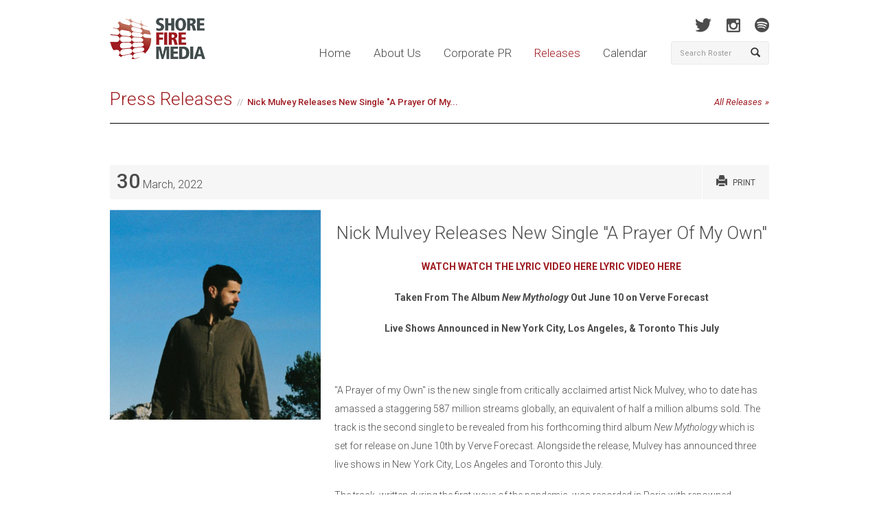

--- FILE ---
content_type: text/html; charset=UTF-8
request_url: https://shorefire.com/releases/entry/nick-mulvey-releases-new-single-a-prayer-of-my-own
body_size: 6316
content:
<!DOCTYPE html>
<html lang="en">
	<head>
		<meta http-equiv="Content-Type" content="text/html; charset=utf-8">
<meta name="google-site-verification" content="nXgl6YzcPbJOnGs2Aa2vlVkdfw_TDKQsCdCjfW5XhOI" />
<link rel=”author” href=”https://plus.google.com/110686239645171179005“/>
<link href="https://fonts.googleapis.com/css?family=Roboto:400,100,100italic,300,300italic,500,400italic,500italic,700,700italic,900,900italic" rel="stylesheet" type="text/css">
<link rel="shortcut icon" href="/assets/images/favicon.ico" type="image/x-icon" />
<link href="/assets/css/bootstrap.css" rel="stylesheet" media="screen" />

<link href="/assets/css/app.css?v=01032021" rel="stylesheet" media="screen" />
<link href="/assets/css/print.css" rel="stylesheet" media="print" />

<!-- Google tag (gtag.js) -->
<script async src="https://www.googletagmanager.com/gtag/js?id=G-MJ0N5318PT"></script>
<script>
  window.dataLayer = window.dataLayer || [];
  function gtag(){dataLayer.push(arguments);}
  gtag('js', new Date());

  gtag('config', 'G-MJ0N5318PT');
</script>

<script>(function() {
  var _fbq = window._fbq || (window._fbq = []);
  if (!_fbq.loaded) {
    var fbds = document.createElement('script');
    fbds.async = true;
    fbds.src = '//connect.facebook.net/en_US/fbds.js';
    var s = document.getElementsByTagName('script')[0];
    s.parentNode.insertBefore(fbds, s);
    _fbq.loaded = true;
  }
  _fbq.push(['addPixelId', '690194134411021']);
})();
window._fbq = window._fbq || [];
window._fbq.push(['track', 'PixelInitialized', {}]);
</script>
<noscript><img height="1" width="1" alt="" style="display:none" src="https://www.facebook.com/tr?id=690194134411021&amp;ev=PixelInitialized" /></noscript>
		
		
		<title>Nick Mulvey Releases New Single &#8220;A Prayer Of My Own&#8221; | Shore Fire Media</title>
		<meta name="description" content="WATCH WATCH THE LYRIC VIDEO HERE LYRIC VIDEO HERE

Taken From The Album New Mythology Out June 10 on Verve Forecast

Live Shows Announced in">

		<meta name="twitter:card" content="summary">
		<meta name="twitter:site" content="@shorefire">
		<meta name="twitter:creator" content="@shorefire">
		<meta name="twitter:title" content="Nick Mulvey Releases New Single “A Prayer Of My Own” ">
		<meta name="twitter:description" content="WATCH&amp;nbsp;WATCH THE LYRIC VIDEO HERE&amp;nbsp;LYRIC VIDEO HERE

Taken From The Album&amp;nbsp;New Mythology&amp;nbsp;Out June 10 on Verve Forecast

Live Shows Announced in">
		<meta name="twitter:image" content="">

		<meta property="og:title" content="Nick Mulvey Releases New Single &#8220;A Prayer Of My Own&#8221;" />
		<meta property="og:type" content="article" />
		<meta property="og:image" content="" />
		<meta property="og:description" content="WATCH&amp;nbsp;WATCH THE LYRIC VIDEO HERE&amp;nbsp;LYRIC VIDEO HERE

Taken From The Album&amp;nbsp;New Mythology&amp;nbsp;Out June 10 on Verve Forecast

Live Shows Announced in" />
		
		<meta name="viewport" content="width=device-width, initial-scale=1.0">
<meta name="author" content="https://plus.google.com/110686239645171179005">
<link rel="canonical" href="https://shorefire.com/releases/entry/nick-mulvey-releases-new-single-a-prayer-of-my-own" />

<meta property="og:url" content="https://shorefire.com/releases/entry/nick-mulvey-releases-new-single-a-prayer-of-my-own" />
<meta property="og:site_name" content="Shore Fire Media" />
	</head>

	<body>
		<div id="fb-root"></div>
<script>(function(d, s, id) {
  var js, fjs = d.getElementsByTagName(s)[0];
  if (d.getElementById(id)) return;
  js = d.createElement(s); js.id = id;
  js.src = "//connect.facebook.net/en_US/all.js#xfbml=1&appId=269843466391271";
  fjs.parentNode.insertBefore(js, fjs);
}(document, 'script', 'facebook-jssdk'));</script>

<header id="header">
	<div class="container">
		<div class="row">
			<div class="col-xs-12 col-sm-9 col-md-10">
				<h1 class="pull-left"><a href="https://shorefire.com/"><img src="/assets/images/logo.png" alt="Shore Fire Media" /></a></h1>

				<nav class="main-nav pull-right">
					<a href="https://shorefire.com/" >Home</a>
					<a href="https://shorefire.com/about" >About Us</a>
					<a href="https://shorefire.com/corporate" >Corporate PR</a>
					<a href="https://shorefire.com/releases" class="active">Releases</a>
					<a href="https://shorefire.com/calendar" >Calendar</a>
				</nav>

				<button type="button" class="navbar-toggle" data-toggle="collapse" data-target="#mobile-navigation">
					<strong>Menu</strong>
					<span class="glyphicon glyphicon-align-justify"></span>
				</button>
			</div> <!-- /.col-xs-6 .col-sm-5 .col-md-6 -->

			<div class="col-sm-3 col-md-2 hidden-xs">
				<nav class="social">
					
						
						<a href="http://www.twitter.com/shorefire" target="_blank" class="twitter"></a>
						<a href="http://www.instagram.com/shorefire" target="_blank" class="instagram"></a>
                                                <a href="https://open.spotify.com/user/shorefire" target="_blank" class="spotify"></a>
					
				</nav> <!-- /.social -->

				<form class="navbar-form" name="search-form" method="post" action="https://shorefire.com/"  >
<div class='hiddenFields'>
<input type="hidden" name="ACT" value="7" />
<input type="hidden" name="RES" value="" />
<input type="hidden" name="meta" value="jK58UTrT8i0dIkSTmJaxQaJBsMAeFoq247d89VpqP+i97em/S1khjLk7bhsKqyDs0NjfNflHkr8hVFUuEju56bEnnwTZeK2/sZkqJ8dFABPfKIq+JTVnTSLsROjmTd1gT5pC0jpPI2ousYF6w7U/IftMKPHUzx7SqVvoa3HYb5FiHuqy++dMhlxpIBpCmnflMgJOFKaUu2P81IphrhsbFqBnT3qdzdzoSfMYozR8Yx7QmbhbJ2r7KMMpZuGLH6P1wz6ujmArHU8rX3CQoGjNTuMgACJ+4eQGjkfPruzWD/B9NFe6AZvmlr9Hd31B9QHvcU0qpBEmToub6NzCmvbJJy968Eo8ErATZ2eZKwBeQIjgjeP25wFZ9a1nuNhYJ0Tllpq/86f2/vbweKuEfLa6WWF1PLjPHaNC+rzcjuP+0m8=" />
<input type="hidden" name="site_id" value="1" />
<input type="hidden" name="csrf_token" value="e8af7335057f2300179071bc24cc907562a3378f" />
</div>


					<div class="input-group">
						<input type="text" name="keywords" id="keywords" class="form-control" placeholder="Search Roster" />
						<span class="input-group-btn">
							<button type="submit" class="btn btn-default"><span class="glyphicon glyphicon-search"></span></button>
						</span>
					</div> <!-- /input-group -->
				</form>
			</div> <!-- /.col-sm-3 .col-md-2 .hidden-xs -->
		</div> <!-- /.row -->

		<div class="row">
			<div class="col-md-12">
				<div id="mobile-navigation" class="collapse navbar-collapse">
					<ul class="nav navbar-nav">
						<li><a href="https://shorefire.com/" >Home</a></li>
						<li><a href="https://shorefire.com/about" >About Us</a></li>
						<li><a href="https://shorefire.com/releases" class="active">Releases</a></li>
						<li><a href="https://shorefire.com/calendar" >Calendar</a></li>
											</ul>
				</div> <!-- /.navbar-collapse -->
			</div> <!-- /.col-md-12 -->
		</div> <!-- /.row -->

                <div class="row visible-xs">
                      <div class="col-xs-12 visible-xs">
				<form class="navbar-form" name="search-form" method="post" action="https://shorefire.com/"  >
<div class='hiddenFields'>
<input type="hidden" name="ACT" value="7" />
<input type="hidden" name="RES" value="" />
<input type="hidden" name="meta" value="Ot7eOulJxlzUO6QKuTxtp4FQborfGEKyCa1l4MblfU+gAL7VYHoE25iU8lU8x6q0PJtdgXULN4EdL25y3VFi+yR3G3WHizEAnLjbKnvPeDB0lU9wl52jRvM1hWzRFgJpXQqAtgIJoYFNQDQEYnEenla2zUxRyd8eV/KfpyBmLa8s+b5Mss3m7VVR+9GJRQHCZm6aukFhgm3F0/[base64]" />
<input type="hidden" name="site_id" value="1" />
<input type="hidden" name="csrf_token" value="e8af7335057f2300179071bc24cc907562a3378f" />
</div>


					<div class="input-group">
						<input type="text" name="keywords" class="form-control" placeholder="Search Roster" />
						<span class="input-group-btn">
							<button type="submit" class="btn btn-default"><span class="glyphicon glyphicon-search"></span></button>
						</span>
					</div> <!-- /input-group -->
				</form>
			</div>
                   </div><!-- /.row -->

	</div> <!-- /.container -->
</header>

		<div id="main" class="drill press-entry">
			
				<div class="container">
					<div class="row">
						<div class="col-sm-12">
							<div class="page-header">
								<h2><a href="/releases">Press Releases</a><small>Nick Mulvey Releases New Single &amp;#8220;A Prayer Of My...</small><a href="https://shorefire.com/releases" class="btn-read-more hidden-xs" style="float: right;">All Releases</a></h2>
							</div> <!-- /.page-header -->
						</div>
					</div> <!-- /.row -->

					<div class="row">
						<div class="col-sm-12">
							<article>
								<h3></h3>
								<div class="row">
									<div class="col-sm-12">
										<p class="date"><span>30</span> March, 2022<a href="https://shorefire.com/releases/print/nick-mulvey-releases-new-single-a-prayer-of-my-own" class="btn-print pull-right" target="_blank"><i class="glyphicon glyphicon-print"></i>Print</a></p>
										<section class="add-this">
											<!-- AddThis Button BEGIN -->
											<div class="addthis_toolbox addthis_default_style addthis_32x32_style">
												<a class="addthis_button_facebook"></a>
												<a class="addthis_button_twitter" tw:via="@shorefire"></a>
												<a class="addthis_button_tumblr"></a>
												<a class="addthis_button_google_plusone_share"></a>
												<a class="addthis_button_compact"></a><a class="addthis_counter addthis_bubble_style"></a>
											</div>
											<script>

												var addthis_share = {
														templates: {
															twitter:
															'Nick Mulvey Releases New Single “A Prayer Of My Own” {{url}} via @shorefire'

														}
													}
											</script>
											<script type="text/javascript" src="//s7.addthis.com/js/300/addthis_widget.js#pubid=xa-527292b60e77b2e9"></script>
											<!-- AddThis Button END -->
										</section>
									</div>
								</div> <!-- /.row -->


								<div class="row">
								
									<div class="col-sm-4">
										<img src="/images/made/c373de97d6ff737f/Screen_Shot_2022-03-29_at_3.54.32_PM_400_400_s_c1.png" alt="Nick Mulvey Releases New Single &#8220;A Prayer Of My Own&#8221;" />
									</div>
									<div class="col-sm-8">
								
										<section>
											<h2 class="press-entry-title has-subtitle">Nick Mulvey Releases New Single "A Prayer Of My Own"</h2>
											<span class="press-entry-subtitle"></span>
											<p align="center"><a href="https://nickmulvey.lnk.to/APOMOSo/youtube"><strong>WATCH&nbsp;</strong></a><a href="https://www.youtube.com/watch?v=APrIXCPvDHk"><strong>WATCH THE LYRIC VIDEO HERE</strong></a><a href="https://nickmulvey.lnk.to/APOMOSo/youtube"><strong>&nbsp;LYRIC VIDEO HERE</strong></a></p>

<p align="center"><strong>Taken From The Album&nbsp;<em>New Mythology</em>&nbsp;Out June 10 on Verve Forecast</strong></p>

<p align="center"><strong>Live Shows Announced in New York City, Los Angeles, &amp; Toronto This July</strong></p>

<p>&nbsp;</p>

<p>"A Prayer of my Own" is the new single from critically acclaimed artist Nick Mulvey, who to date has amassed a staggering 587 million streams globally, an equivalent of half a million albums sold.&nbsp;The track is the second single to be revealed from his forthcoming third album&nbsp;<em>New Mythology&nbsp;</em>which is set for release on June 10th by Verve Forecast. Alongside the release, Mulvey has announced three live shows in New York City, Los Angeles and Toronto this July.</p>

<p>The track, written during the first wave of the pandemic, was recorded in Paris with renowned producer Renaud Letang (Manu Chao, Feist, Connan Mockasin), and explores the process of grief and redemption, specifically that real change is only possible via the process of grief. It invites the listener to think and feel compassionately about the future of our planet and society, as Mulvey sings&nbsp;<em>&ldquo;I do it for my own, my little boy, my little girl. And we do it for our home, if we do it for the world&rdquo;.&nbsp;</em>Tender and honest, both in its lyricism and musicality, "A Prayer of My Own" encapsulates the themes of the album and Mulvey&rsquo;s continuously evolving musical and philosophical journey.</p>

<p>To arrive at this album, Nick Mulvey has come a long way &ndash; both musically and philosophically.&nbsp;A musician, composer and producer, Nick&rsquo;s work pushes boundaries in songwriting and sound. A founding member of the award-winning British collective Portico Quartet, he left in 2011 to concentrate on his own material. Once solo, he released the Mercury Prize nominated debut album&nbsp;<em>First Mind</em>&nbsp;in 2014, and 2017&rsquo;s celebrated&nbsp;<em>Wake Up Now.</em></p>

<p>While these are Mulvey&rsquo;s songs, he&rsquo;s keen to acknowledge collaborators: the friends and family, teachers past and present who&rsquo;ve helped him arrive at this point.&nbsp;<em>&ldquo;I literally couldn&rsquo;t do this from my limited perspective,&rdquo;</em>&nbsp;he acknowledges. He reached out to mentors &ndash;like the Polynesian ambassador and elder Aunty Ivy &ndash;to check the cultural sensitivity and accuracy of his words.&nbsp;<em>&ldquo;I want to provide refuge for listeners,&rdquo;</em>&nbsp;he says, mulling his intention for&nbsp;<em>New Mythology</em>.&nbsp;<em>&ldquo;refuge in these times. The songs are not more distraction and are not spreading more fear or panic &ndash;they are about being deeply in this time. I hope the album supports people and I hope it inspires and stimulates new ideas, insights and ambitions. I hope it also generates a sense of the sacred within its audience.&rdquo;</em></p>

<p align="center"><a href="https://nickmulvey.lnk.to/NewMythologySo"><strong>PRE ORDER&nbsp;</strong></a><a href="https://nickmulvey.lnk.to/NewMythologySo"><strong><em>NEW MYTHOLOGY</em></strong></a>&nbsp;</p>

<p align="center"><strong><em>New Mythology</em></strong><strong>&nbsp;tracklisting</strong></p>

<p align="center">1. A Prayer of My Own</p>

<p align="center">2. Star Nation</p>

<p align="center">3. Mecca</p>

<p align="center">4. Brother To You</p>

<p align="center">5. Shores of Mona</p>

<p align="center">6. The Gift</p>

<p align="center">7. Sea Inside (Third Way)</p>

<p align="center">8. Causes</p>

<p align="center">9. Another Way To Be</p>

<p align="center">10. Mona</p>

<p align="center">11. Interbeing Part 1</p>

<p align="center">12. Begin Again (Love You Just The Same)</p>

<p align="center">13. Star Nation (Acoustic)</p>

<p align="center">&nbsp;</p>

<p align="center"><strong>Connect with Nick Mulvey:</strong></p>

<p align="center"><a href="https://www.nickmulvey.com/"><strong>Website</strong></a>&nbsp;/&nbsp;<a href="https://www.youtube.com/user/NickMulvey"><strong>YouTube</strong></a>&nbsp;/&nbsp;<a href="https://www.instagram.com/nickmulvey"><strong>Instagram</strong></a>&nbsp;/&nbsp;<a href="https://twitter.com/nickmulveymusic"><strong>Twitter</strong></a>&nbsp;/&nbsp;<a href="https://www.facebook.com/nickmulveymusic"><strong>Facebook</strong></a>&nbsp;/&nbsp;<a href="https://open.spotify.com/artist/3x8FbPjh2Qz55XMdE2Yalj"><strong>Spotify</strong></a>&nbsp;/&nbsp;</p>

<p align="center"><a href="https://music.apple.com/gb/artist/nick-mulvey/336322969"><strong>Apple</strong></a>&nbsp;/&nbsp;<a href="https://www.tiktok.com/@nickmulvey"><strong>TikTok</strong></a></p>
											<div style="text-align:center">
												
											</div>
										</section>
									</div>
								</div> <!-- /.row -->
							</article>
						</div> <!-- /.col-sm-8 -->
					</div>
				</div> <!-- /.container -->
			
		</div> <!-- /#main -->

		


<footer id="footer">
	<div class="container">
		<div class="row">
			<div class="col-xs-12 col-sm-7">
				<nav class="links">

				</nav>
			</div>

			<div class="col-xs-12 visible-xs">
				<nav class="social">
					
						<a href="http://www.facebook.com/shorefire" target="_blank" class="facebook"></a>
						<a href="http://www.twitter.com/shorefire" target="_blank" class="twitter"></a>
						<a href="http://blog.shorefire.com" target="_blank" class="tumblr"></a>
						<a href="http://www.instagram.com/shorefire" target="_blank" class="instagram"></a>
					
				</nav>
			</div>

			<div class="col-xs-12 visible-xs">
				<form class="navbar-form" name="search-form" method="post" action="https://shorefire.com/"  >
<div class='hiddenFields'>
<input type="hidden" name="ACT" value="7" />
<input type="hidden" name="RES" value="" />
<input type="hidden" name="meta" value="Ot7eOulJxlzUO6QKuTxtp4FQborfGEKyCa1l4MblfU+gAL7VYHoE25iU8lU8x6q0PJtdgXULN4EdL25y3VFi+yR3G3WHizEAnLjbKnvPeDB0lU9wl52jRvM1hWzRFgJpXQqAtgIJoYFNQDQEYnEenla2zUxRyd8eV/KfpyBmLa8s+b5Mss3m7VVR+9GJRQHCZm6aukFhgm3F0/[base64]" />
<input type="hidden" name="site_id" value="1" />
<input type="hidden" name="csrf_token" value="e8af7335057f2300179071bc24cc907562a3378f" />
</div>


					<div class="input-group">
						<input type="text" name="keywords" class="form-control" placeholder="Search Roster" />
						<span class="input-group-btn">
							<button type="submit" class="btn btn-default"><span class="glyphicon glyphicon-search"></span></button>
						</span>
					</div> <!-- /input-group -->
				</form>
			</div>

			<div class="col-sm-6 text-right">
				<p>&copy; 2026 Shore Fire Media. All Rights Reserved.</p>
			</div>
		</div>
	</div>
</footer>


		<!-- JavaScript plugins (requires jQuery) -->
<script src="https://code.jquery.com/jquery-1.9.1.js"></script>
<script src="https://code.jquery.com/ui/1.10.3/jquery-ui.js"></script>
<script src="/assets/js/bootstrap.min.js"></script>
<script src="https://shorefire.com/search/autocomplete"></script>
<script src="/assets/js/jquery.bxslider.js"></script>
<script src="/assets/js/flipcard.js"></script>
<script src="/assets/fancyapps/jquery.fancybox.min.js"></script>
<script src="/assets/fancyapps/helpers/jquery.fancybox-thumbs.min.js"></script>
<script src="/assets/fancyapps/helpers/jquery.fancybox-media.min.js"></script>
<script src="/assets/js/jquery.fitvids.min.js"></script>
<script src="/assets/js/retina.min.js"></script>
<script src="/assets/js/app.js?v=1.17"></script>
<script> (function(){ var s = document.createElement('script'); var h = document.querySelector('head') || document.body; s.src = 'https://acsbapp.com/apps/app/dist/js/app.js'; s.async = true; s.onload = function(){ acsbJS.init({ statementLink : '', footerHtml : '', hideMobile : false, hideTrigger : false, disableBgProcess : false, language : 'en', position : 'right', leadColor : '#146FF8', triggerColor : '#146FF8', triggerRadius : '50%', triggerPositionX : 'right', triggerPositionY : 'bottom', triggerIcon : 'people', triggerSize : 'bottom', triggerOffsetX : 20, triggerOffsetY : 20, mobile : { triggerSize : 'small', triggerPositionX : 'right', triggerPositionY : 'bottom', triggerOffsetX : 20, triggerOffsetY : 20, triggerRadius : '20' } }); }; h.appendChild(s); })();</script>

	</body>
</html>

--- FILE ---
content_type: text/css
request_url: https://shorefire.com/assets/css/app.css?v=01032021
body_size: 45318
content:
.font-smoothing { -webkit-font-smoothing:antialiased; }
body {
  padding:0;
  min-width:320px;
  font-family:'Roboto', sans-serif;
  font-weight:300;
  color:#4c4c4c;
  background-color:#ffffff;
}
a {
  color:#9e1b21;
  text-decoration:none;
  -webkit-transition:color 0.3s;
  -moz-transition:color 0.3s;
  -o-transition:color 0.3s;
  transition:color 0.3s;
}
a:hover {
  color:#6c161a;
  text-decoration:none;
}
h1, h2, h3, h4, h5, h6 { font-family:'Roboto', sans-serif; }
address {
  font-size:15px;
  line-height:23px;
}
address strong {
  display:block;
  font-weight:500;
}
.btn-read-more {
  font-size:13px;
  font-weight:400;
  font-style:italic;
}
.btn-read-more:after {
  padding-left:4px;
  content:'\00BB';
}
#main.home .mission-statement {
  margin-top:40px;
  margin-bottom:40px;
}
#main.home blockquote {
  margin:0;
  padding:25px;
  font-size:18px;
  line-height:28px;
  text-align:center;
  background-color:#f6f6f6;
  border:0;
}
#main.home blockquote p {
  margin:0;
  padding:0;
  font-size:18px;
  line-height:28px;
}
#main.home blockquote p strong { font-weight:400; }
#main.home blockquote cite {
  display:block;
  padding-top:8px;
  font-size:11px;
  line-height:11px;
  font-weight:400;
  font-style:italic;
}
header#header { padding:18px 0 18px !important; }
header#header h1 {
  margin:8px 0 0;
  padding:0;
  font-size:0;
  line-height:0;
}
header#header .main-nav { margin-top:43px; }
header#header .main-nav a {
  display:inline-block;
  padding:0 15px;
  font-size:17px;
  line-height:32px;
  color:#474747;
}
header#header .main-nav a:hover, header#header .main-nav a.active { color:#9e1b21 !important; }
header#header .navbar-collapse {
  padding-left:20px;
  padding-right:20px;
  width:100%;
  text-align:center;
  background-color:#9e1b21;
  border:0;
  box-shadow:none;
}
header#header .navbar-collapse .navbar-nav {
  margin:0;
  padding:0;
}
header#header .navbar-collapse .navbar-nav li { border-bottom:1px dotted white; }
header#header .navbar-collapse .navbar-nav li a {
  font-size:20px;
  color:white;
}
header#header .navbar-collapse .navbar-nav li:last-child { border-bottom:0; }
header#header .navbar-collapse .navbar-nav li.active a { background-color:transparent; }
header#header .navbar-toggle {
  margin-top:42px;
  padding:8px 15px;
  font-size:12px;
  color:white;
  text-transform:uppercase;
  background-color:#4c4c4c;
  border:0;
  border-radius:0;
}
header#header .navbar-toggle:hover, header#header .navbar-toggle:focus {
  background-color:#4c4c4c;
  outline:none;
}
header#header .navbar-toggle strong {
  display:inline-block;
  padding-right:18px;
  font-weight:400;
}
header#header .navbar-toggle .glyphicon { top:0; }
header#header .navbar-form {
  margin:8px 0 0 0 !important;
  padding:0 !important;
}
header#header .navbar-form button {
  background-color:#f6f6f6;
  border-color:#eaeaea;
  border-left:0;
}
header#header .navbar-form button:hover, header#header .navbar-form button:focus {
  border-color:#eaeaea;
  outline:none;
}
header#header .navbar-form .input-group, header#header .navbar-form .input-group-btn {
  margin-bottom:0;
  padding-bottom:0;
}
header#header .navbar-form .form-control {
  padding-right:0;
  width:100%;
  font-size:11px;
  background-color:#f6f6f6;
  border-color:#eaeaea;
  border-right:0;
  box-shadow:none;
  -webkit-border-radius:4px 0 0 4px;
  -moz-border-radius:4px 0 0 4px;
  -o-border-radius:4px 0 0 4px;
  border-radius:4px 0 0 4px;
}
nav.social {
  margin-top:8px;
  text-align:right;
}
nav.social a {
  display:inline-block;
  margin-left:18px;
  height:21px;
  text-indent:-20000em;
  background-image:url('../images/social_sprite.png');
  background-repeat:no-repeat;
}
nav.social a.facebook {
  width:10px;
  background-position:0 0;
}
nav.social a.facebook:hover { background-position:0 -21px; }
nav.social a.twitter {
  width:23px;
  background-position:-29px 0;
}
nav.social a.twitter:hover { background-position:-29px -21px; }
nav.social a.youtube {
  width:17px;
  background-position:-67px 0;
}
nav.social a.youtube:hover { background-position:-67px -21px; }
nav.social a.instagram {
  width:21px;
  background-position:-98px 0;
}
nav.social a.instagram:hover { background-position:-98px -21px; }
nav.social a.tumblr {
  width:15px;
  background-position:-169px 0;
}
nav.social a.tumblr:hover { background-position:-169px -21px; }
nav.social a.spotify {
  width:21px;
  background-position:-188px 0;
}
nav.social a.spotify:hover { background-position:-188px -21px; }
nav.social a:first-child { margin-left:0; }
.follow-links {
  margin-bottom:80px;
  text-align:center;
}
.follow-links a {
  display:inline-block;
  margin:0 18px;
  padding:0;
}
.follow-links a i {
  margin:0;
  padding:0;
  font-size:80px;
  line-height:80px;
  color:#444444;
}
.follow-links a i.icon-soundcloud { font-size:70px !important; }
.follow-links a:hover i.fa-facebook { color:#3b5998; }
.follow-links a:hover i.fa-twitter { color:#00acee; }
.follow-links a:hover i.fa-instagram { color:#3f729b; }
.follow-links a:hover i.fa-tumblr { color:#34526f; }
.follow-links a:hover i.fa-linkedin { color:#0e76a8; }
.follow-links a:hover i.icon-soundcloud { color:#ff7700; }
#featured-slider .row { margin:0; }
#featured-slider .row .col-xs-12 { padding:0; }
#featured-slider ul {
  margin:0;
  padding:0;
  list-style:none;
}
#featured-slider ul a { color:#4c4c4c; }
#featured-slider ul a:hover { color:#6c161a; }
.page-header {
  margin:0 0 25px;
  padding:12px 0 13px;
  border-bottom-color:black;
}
.page-header h2 {
  margin:0;
  padding:0;
  font-size:26px;
  line-height:35px;
  font-weight:300;
  color:#4c4c4c;
  text-transform:uppercase;
}
.block { margin-bottom:55px; }
.block h3 {
  display:inline-block;
  margin-top:0;
  margin-bottom:20px;
  width:100%;
  padding:0 0 12px 0;
  font-size:20px;
  color:#4c4c4c;
  line-height:33px;
  font-weight:300;
  text-transform:uppercase;
  border-bottom:1px solid #523f2c;
  vertical-align:middle;
}
.block h3 a { text-transform:none; }
.block.featured-video h3 {
  padding-left:46px;
  background:url('../images/featured_video_icon.png') 0 0 no-repeat;
}
.block.featured-video .vid { margin-bottom:4px; }
.block.featured-video strong {
  display:block;
  padding:6px 0;
  font-size:12px;
  line-height:12px;
  font-weight:500;
}
.block.featured-video p {
  margin:0;
  font-size:17px;
  line-height:21px;
}
.block.latest-press h3 {
  padding-left:46px;
  background:url('../images/latest_press_release_icon.png') 0 0 no-repeat;
}
.block.latest-press article {
  padding:20px 0;
  background:url('../images/dotted_line.png') 0 100% repeat-x;
}
.block.latest-press article:first-of-type { padding-top:0; }
.block.latest-press article:last-of-type { background-image:none; }
.block.latest-press article div[class^="col-"] img {
  display:block;
  max-width:100%;
  height:auto;
}
.block.latest-press article p a { color:#4c4c4c; }
.block.latest-press article p.meta {
  font-size:11px;
  font-weight:500;
}
.block.latest-press article p.meta a { color:#9e1b21; }
.block.latest-press article p.meta span {
  padding:0 5px;
  font-weight:300;
}
.block.latest-release h5 {
  margin:0;
  font-size:11px;
  color:#cb1c1a;
  font-weight:500;
}
.block.latest-release h4 {
  margin-top:6px;
  padding-top:0;
  font-size:20px;
  line-height:27px;
  font-weight:300;
}
.block.latest-release img {
  display:block;
  max-width:100%;
  height:auto;
}
.block.latest-release p { font-size:14px; }
.block.latest-release p:last-child { margin-bottom:0; }
.block.latest-release p a { font-weight:500; }
.block.biography .open-close {
  display:inline-block;
  font-size:13px;
  font-weight:400;
  font-style:italic;
}
.block.biography .open-close:before {
  padding-right:4px;
  content:'+';
}
.block.biography .open-close:after {
  padding-left:4px;
  content:'More';
}
.block.biography .open-close.plus:before {
  padding-right:4px;
  content:'-';
}
.block.biography .open-close.plus:after {
  padding-left:4px;
  content:'Less';
}
.block.client-photos div[class^="col-"] { margin-bottom:20px; }
.block.client-photos div[class^="col-"] img {
  display:block;
  max-width:100%;
  height:auto;
}

.client-photos a { min-height: 130px; display: block; }

.client-photos a[data]:hover:after {
  content: attr(data);
  padding: 4px 8px;
  color: rgba(0,0,0,0.5);
  position: absolute;
  left: 0;
  top: 90%;
  white-space: nowrap;
  z-index: 2;
  border-radius: 5px ;
  color: white;
  font-size:11px;
  background: rgba(0,0,0,0.5);
}

.block.client-videos div[class^="col-"] { margin-bottom:20px; }
.block.client-videos div[class^="col-"] img {
  display:block;
  max-width:100%;
  height:auto;
}
.block.client-videos div[class^="col-"] p { margin-top:8px; }
.block.upcoming-events h3 {
  padding-left:46px;
  background:url('../images/upcoming_events_icon.png') 0 0 no-repeat;
}
.block.upcoming-events article img {
  display:block;
  max-width:100%;
  height:auto;
}
.block.upcoming-events article span {
  display:block;
  padding:10px 0 5px;
  font-size:11px;
}
.block.upcoming-events article p {
  font-size:15px;
  line-height:18px;
}
.block.contact-info ul {
  margin:0;
  padding:0;
  color:#9e1b21;
  list-style:none;
}
.block.contact-info ul li {
  display:inline-block;
  padding-left:30px;
  width:49%;
  font-size:15px;
  line-height:30px;
  font-weight:400;
}
.block.contact-info p {
  margin-bottom:1.286em;
  font-size:15px;
  line-height:23px;
}
.block.contact-info p:last-child { margin-bottom:0; }
.block.featured-photo div { position:relative; }
.block.featured-photo div .btn_download {
  position:absolute;
  right:20px;
  bottom:25px;
  padding:8px 10px 9px 10px;
  font-size:12px;
  line-height:13px;
  background-color:rgba(255,255,255,0.75);
  -webkit-transition:background-color 0.3s;
  -moz-transition:background-color 0.3s;
  -o-transition:background-color 0.3s;
  transition:background-color 0.3s;
}
.block.featured-photo div .btn_download:hover { background-color:rgba(255,255,255,1); }
.block.featured-photo div .btn_download img { display:inline-block; }
.block.featured-photo .note {
  padding-top:8px;
  font-size:16px;
  color:#a2a2a2;
  font-style:italic;
  font-weight:300;
  text-align:center;
}
.block.featured-photo .bx-controls .bx-prev, .block.featured-photo .bx-controls .bx-next { bottom:25px; }
.block.featured-photo .bx-controls .bx-prev {
  left:20px;
  background-position:0 0;
}
.block.featured-photo .bx-controls .bx-next {
  left:58px;
  background-position:-37px 0;
}
.block.press-releases article {
  padding:20px 0;
  background:url('../images/dotted_line.png') 0 100% repeat-x;
}
.block.press-releases article span {
  font-size:11px;
  font-weight:700;
}
.block.press-releases article h2, .block.press-releases article p {
  font-size:17px;
  line-height:23px;
  font-weight:300;
}
.block.press-releases article h2 {
  margin:0;
  padding:4px 0;
}
.block.press-releases article:first-of-type { padding-top:0; }
.block.press-releases article:last-child {
  padding-bottom:0;
  background-image:none;
}
.block.press-clippings ul {
  margin:0;
  padding:0;
  color:#9e1b21;
}
.block.press-clippings ul li {
  position:relative;
  display:inline-block;
  padding:0 8px 0 14px;
  /*width:49%;*/
  width: 100%;
  font-size:15px;
  line-height:21px;
  vertical-align:top;
}
.block.press-clippings ul li a {
  font-size: 13px;
}
.block.press-clippings ul li:before {
  content:'\2022';
  position:absolute;
  left:0;
  font-size:17px;
  font-weight:700;
}
.block.past-release-nav {
  padding:18px;
  background-color:#f6f6f6;
}
.block.past-release-nav h4 {
  font-size:16px;
  text-transform:uppercase;
  font-weight:300;
}
.block.past-release-nav nav a {
  display:block;
  padding:2px 0;
  width:100%;
}
.block.past-release-nav nav a span {
  display:inline-block;
  float:right;
}
.block.client-testimonials h3 { padding-left:0; }
.block.client-testimonials blockquote {
  margin:0;
  padding:0;
  border:0;
}
.block.client-testimonials blockquote p {
  padding:15px;
  font-size:16px;
  line-height:23px;
  background-color:#f6f6f6;
}
.block.client-testimonials blockquote p:before {
  display:inline-block;
  content:'\201C';
}
.block.client-testimonials blockquote p:after {
  display:inline-block;
  content:'\201D';
}
.block.client-testimonials blockquote cite {
  display:inline-block;
  width:70%;
  font-size:13px;
  line-height:17px;
  font-weight:500;
}
.block.client-testimonials blockquote cite small {
  display:block;
  font-size:12px;
  color:#9e1b21;
}
.block.client-testimonials .btn-read-more {
  position:relative;
  margin-top:-17px;
  line-height:17px;
  z-index:100;
}
.block.our-team h3 { padding-left:0; }
.block.our-team div[class^="col-"] { margin-bottom:20px; }
.block.our-team div[class^="col-"] img {
  display:block;
  max-width:100%;
  height:auto;
}
.block.our-team p {
  padding-top:12px;
  text-align:right;
  border-top:1px solid #523f2c;
}
.icon_homepage { background:url('../images/official_site_icon.png') 0 50% no-repeat; }
.icon_facebook { background:url('../images/facebook_site_icon.png') 0 50% no-repeat; }
.icon_twitter { background:url('../images/twitter_site_icon.png') 0 50% no-repeat; }
.icon_instagram { background:url('../images/instagram_site_icon.png') 0 50% no-repeat; }
.icon_email { background:url('../images/email_site_icon.png') 0 50% no-repeat; }
.icon_generic { background:url('../images/link_site_icon.gif') 0 50% no-repeat; }
.about p {
  margin-bottom:1.286em;
  font-size:14px;
  line-height:27px;
}
.about .page-header.sub-section { margin-bottom:40px; }
.about .about-wrap { padding-bottom:5px; }
.services > section { margin-bottom:40px; }
.services > section h4 {
  margin-top:0;
  margin-bottom:35px;
  font-size:20px;
  line-height:20px;
  color:#9e1b21;
  font-weight:300;
  text-transform:uppercase;
}
.services > section p strong {
  display:block;
  font-weight:500;
}
.client .page-header h2 {
  font-size:36px;
  line-height:40px;
}
.client .biography .text-wrap {
  max-height:110px;
  overflow-y:hidden;
  -webkit-transition:all 0.5s;
  -moz-transition:all 0.5s;
  -o-transition:all 0.5s;
  transition:all 0.5s;
}
.client .biography .text-wrap.open { max-height:10000px !important; }
.client .biography .text-wrap p {
  margin-bottom:1.286em;
  font-size:14px;
  line-height:27px;
}
.client .biography .text-right { margin-top:6px; }
.album { padding-bottom:50px; }
.album.list { padding-bottom: 0; }
.album .btn-download, .latest-release .btn-download {
  display:inline-block;
  padding:0 0 0 20px;
  font-size:11px;
  color:#9e1b21;
  font-weight:400;
  background:url('../images/btn_download_over.png') 0 50% no-repeat;
}
.album .cover img {
  display:block;
  max-width:100%;
  height:auto;
}
.album .cover .btn-download { margin-top:10px; }
.album .credits h2 {
  margin-top:0;
  margin-bottom:20px;
  padding-top:0;
  font-size:25px;
  line-height:28px;
  font-weight:300;
}
.album .credits p {
  font-size:15px;
  line-height:21px;
}
.album .credits p strong { font-weight:500; }
.album .description h3 {
  font-size:19px;
  line-height:23px;
  font-weight:400;
}
.album .description p, .album .description ul {
  font-size:14px;
  line-height:27px;
}
.album .btn-hires {
  display:block;
  position:absolute;
  bottom:13px;
  left:60%;
  padding-left:22px;
  font-size:11px;
  color:#4c4c4c;
  background:url('/assets/images/btn_download.png') 0 50% no-repeat;
}
.album .btn-hires:hover { color:#9e1b21; }
.album .btn_view_liner {
  display:inline-block;
  padding-right:20px;
  font-size:15px;
  line-height:15px;
  background:url('/assets/images/btn_view_liner.png') 100% 30% no-repeat;
}
.album.window { padding-bottom:0; }
.album.window .row { margin:0; }
.album.window .credits { padding:20px 5px; }
.album.window .credits strong {
  display:block;
  font-size:11px;
  color:#9e1b21;
}
.album.window .credits p { margin-bottom:20px; }
.album.window .credits p strong {
  font-size:15px;
  color:#4c4c4c;
}

.album-listings img {
  max-width:200px;
  height:auto;
  display:block;
}
.album-listings article {
  padding:20px 0 40px 0;
  background:url('../images/dotted_line.png') 0 100% repeat-x;
}

.album-listings article:first-child { padding-top:0; }
.album-listings article:last-child { background-image:none; }

.album-listings h3 {
  margin-top:0;
}

.album-listings h4 {
  font-weight:400;
}

.album-listings p.album-label {
  font-size:16px;
}

.album-listings div.album-desc {
  margin-top:20px;
  font-size:1.1em;
}

.press-listing { padding-bottom:40px; }
.press-listing .page-header small {
  font-size:13px;
  color:#9e1b21;
  font-weight:500;
  text-transform:none;
}
.press-listing .page-header small:before {
  content:'//';
  display:inline-block;
  padding:0 6px;
  font-size:13px;
  color:#939393;
  font-weight:300;
}
.press-listing .page-header a {
  display:inline-block;
  margin-top:5px;
  text-transform:none;
}
.press-listing article {
  padding:20px 0;
  background:url('../images/dotted_line.png') 0 100% repeat-x;
}
.press-listing article:first-child { padding-top:0; }
.press-listing article:last-child { background-image:none; }
.press-listing article img {
  display:block;
  max-width:100%;
  height:auto;
}
.press-listing article p {
  margin:0;
  padding:10px 0;
  font-size:13px;
  line-height:15px;
  font-weight:400;
}
.press-listing article h3 {
  margin:0;
  font-size:21px;
  line-height:26px;
  font-weight:300;
}
.press-listing article h3 a { color:#4c4c4c; }
.press-listing article h3 a:hover { color:#6c161a; }
.press-entry { padding-bottom:50px; }
.press-entry .page-header small {
  font-size:13px;
  color:#9e1b21;
  font-weight:500;
  text-transform:none;
}
.press-entry .page-header small:before {
  content:'//';
  display:inline-block;
  padding:0 6px;
  font-size:13px;
  color:#939393;
  font-weight:300;
}
.press-entry .page-header a {
  display:inline;
  /*float:right;*/
  margin-top:5px;
  text-transform:none;
}
.press-entry .btn-print {
  display:inline-block;
  margin-top:-9px;
  padding:10px 10px 8px 20px;
  font-size:12px;
  color:#4c4c4c;
  line-height:30px;
  font-weight:400;
  text-transform:uppercase;
  border-left:1px solid #ffffff;
}
.press-entry .btn-print i {
  display:inline-block;
  padding-right:8px;
  font-size:16px;
}
.press-entry .btn-print:hover { color:#9e1b21; }
.press-entry .add-this {
  position:absolute;
  top:9px;
  right:130px;
  border-right:1px solid #c2c2c2;
}
.press-entry h1 {
  width:100%;
  text-align:center;
}
.press-entry h1 img { margin:0 auto; }
.press-entry .date {
  position:relative;
  display:block;
  margin:15px 0;
  padding:10px 10px 8px 10px;
  width:100%;
  font-size:16px;
  background-color:#f6f6f6;
  -webkit-box-sizing:border-box;
  -moz-box-sizing:border-box;
  box-sizing:border-box;
}
.press-entry .date span {
  font-size:30px;
  font-weight:500;
}
.press-entry img {
  display:block;
  max-width:100%;
  height:auto;
}
.press-entry h2 {
  margin:0 0 .1em;
  font-size:26px;
  line-height:38px;
  font-weight:300;
}
.press-entry h2.press-entry-title {
  padding:15px 0;
  text-align:center;

}
.press-entry h2.press-entry-title.has-subtitle {
  padding-bottom: 0 !important;
}
.press-entry .press-entry-subtitle {
  display: block;
  padding: 0 0 15px 0;
  text-align: center;
  font-size: 20px;
  line-height: 32px;
  font-weight: 300;
}
.press-entry p {
  margin-bottom:1.286em;
  font-size:14px;
  line-height:27px;
}
.press-entry .btn-read-more.no-pad {
  margin-top:0;
  padding-top:0;
}

/* Business */

.business-tile { max-height:150px; min-height:150px; margin-bottom:30px; line-height:150px; height:150px; text-align:center; }

.business-tile figure { max-height:150px; width:auto; max-width:90%; vertical-align:middle; }

.business-tile figure img { max-width:100%; max-height:130px; }

.business-tile figcaption { max-height:30px; color:#000; font-size:15px; line-height:15px;  }

@media (max-width: 768px) {
  .press-entry .page-header { text-align:center; }
  .press-entry .page-header h2 small {
    display:block;
    line-height:20px !important;
  }
  .press-entry .page-header h2 small:before { display:none; }
  .press-entry .add-this,
  .cal-event .add-this {
    float:right;
    position:relative;
    top:auto;
    right:auto;
  }
  .album-listings img {
    max-width:100%;
    padding-bottom:15px;

  }

}
.testimonials { padding-bottom:40px; }
.testimonials article {
  padding:20px 0;
  background:url('../images/dotted_line.png') 0 100% repeat-x;
}
.testimonials article:first-child { padding-top:0; }
.testimonials article:last-child { background-image:none; }
.testimonials blockquote {
  margin:0;
  padding:0;
  border:0;
}
.testimonials blockquote p {
  font-size:21px;
  line-height:29px;
}
.testimonials blockquote p:before {
  display:inline-block;
  content:'\201C';
}
.testimonials blockquote p:after {
  display:inline-block;
  content:'\201D';
}
.testimonials blockquote cite {
  font-size:15px;
  line-height:17px;
  color:#9e1b21;
  font-weight:700;
}
.testimonials blockquote cite small {
  display:block;
  font-size:11px;
}
.team-listing .member { margin-bottom:25px; }
.team-listing .member img {
  display:block;
  max-width:100%;
  height:auto;
}
.team-listing .member p {
  margin-top:8px;
  font-size:17px;
  line-height:20px;
  text-transform:uppercase;
}
.team-listing .member p span {
  display:block;
  font-size:12px;
}
.team-profile .member img {
  display:block;
  max-width:100%;
  height:auto;
}
.team-profile .member h3 {
  margin-top:0;
  padding-top:0;
  font-size:27px;
  font-weight:300;
}
.team-profile .member h5 {
  color:#9e1b21;
  font-weight:500;
}
.team-profile .member p {
  margin-bottom:1.286em;
  font-size:14px;
  line-height:27px;
}
div.card-container {
  position:relative;
  display:block;
  padding:none;
  margin:none;
  width:auto;
  height:auto;
  -webkit-perspective:1000;
  -moz-perspective:1000;
  -o-perspective:1000;
  -ms-perspective:1000;
  perspective:1000;
}
.card-container .card {
  position:absolute;
  display:inline-block;
  padding:none;
  margin:none;
  width:100%;
  height:100%;
  -webkit-transition:-webkit-transform .7s;
  -moz-transition:-moz-transform .7s;
  -o-transition:-o-transform .7s;
  -ms-transition:-o-transform .7s;
  transition:transform .7s;
  -webkit-transform-style:preserve-3d;
  -moz-transform-style:preserve-3d;
  -o-transform-style:preserve-3d;
  -ms-transform-style:preserve-3d;
  transform-style:preserve-3d;
}
.card-container .card div {
  position:absolute;
  height:100%;
  width:100%;
  text-align:center;
  margin:none;
  -webkit-box-sizing:border-box;
  -moz-box-sizing:border-box;
  -ms-box-sizing:border-box;
  box-sizing:border-box;
  -webkit-backface-visibility:hidden;
  -moz-backface-visibility:hidden;
  -o-backface-visibility:hidden;
  -ms-backface-visibility:hidden;
  backface-visibility:hidden;
  -webkit-box-shadow:0 7px 9px -8px rgba(0,0,0,0.5);
  -moz-box-shadow:0 7px 9px -8px rgba(0,0,0,0.5);
  -o-box-shadow:0 7px 9px -8px rgba(0,0,0,0.5);
  -ms-box-shadow:0 7px 9px -8px rgba(0,0,0,0.5);
  box-shadow:0 7px 9px -8px rgba(0,0,0,0.5);
}
.card-container .card[data-direction="top"] .back, .card-container .card[data-direction="bottom"] .back {
  -webkit-transform:rotateX(180deg);
  -moz-transform:rotateX(180deg);
  -o-transform:rotateX(180deg);
  -ms-transform:rotateX(180deg);
  transform:rotateX(180deg);
}
.card-container .card[data-direction="right"] .back, .card-container .card[data-direction="left"] .back {
  -webkit-transform:rotateY(180deg);
  -moz-transform:rotateY(180deg);
  -o-transform:rotateY(180deg);
  -ms-transform:rotateY(180deg);
  transform:rotateY(180deg);
}
.flipping-right {
  -webkit-transform:rotateY(180deg);
  -moz-transform:rotateY(180deg);
  -o-transform:rotateY(180deg);
  -ms-transform:rotateY(180deg);
  transform:rotateY(180deg);
}
.flipping-left {
  -webkit-transform:rotateY(-180deg);
  -moz-transform:rotateY(-180deg);
  -o-transform:rotateY(-180deg);
  -ms-transform:rotateY(-180deg);
  transform:rotateY(-180deg);
}
.flipping-top {
  -webkit-transform:rotateX(180deg);
  -moz-transform:rotateX(180deg);
  -o-transform:rotateX(180deg);
  -ms-transform:rotateX(180deg);
  transform:rotateX(180deg);
}
.flipping-bottom {
  -webkit-transform:rotateX(-180deg);
  -moz-transform:rotateX(-180deg);
  -o-transform:rotateX(-180deg);
  -ms-transform:rotateX(-180deg);
  transform:rotateX(-180deg);
}
.calendar { padding-bottom:50px; }
.calendar h4 {
  margin:0;
  padding:0;
  font-size:18px;
  line-height:28px;
  font-weight:300;
  text-transform:uppercase;
}
.calendar .page-header { margin-bottom:20px; }
.calendar .page-header small {
  font-size:13px;
  color:#9e1b21;
  font-weight:500;
  text-transform:none;
}
.calendar .page-header small:before {
  content:'//';
  display:inline-block;
  padding:0 6px;
  font-size:13px;
  color:#939393;
  font-weight:300;
}
.calendar .dropdown-wrap { margin-bottom:20px; }
.calendar .dropdown { width:100%; }
.calendar .dropdown a[data-toggle="dropdown"] {
  display:block;
  padding-left:15px;
  padding-right:15px;
  font-size:14px;
  line-height:40px;
  color:white;
  text-decoration:none;
  background:#9e1b21 url('/assets/images/dropdown_bg.png') 90% 50% no-repeat;
  outline:none;
}
.calendar .dropdown a[data-toggle="dropdown"]:hover, .calendar .dropdown a[data-toggle="dropdown"]:focus { outline:none; }
.calendar .dropdown-menu {
  width:100%;
  background-color:#f6f6f6;
  border-color:#eaeaea;
  -webkit-border-radius:0;
  -moz-border-radius:0;
  border-radius:0;
  -webkit-box-shadow:none;
  -moz-box-shadow:none;
  box-shadow:none;
}
.calendar .dropdown-menu a {
  font-size:14px;
  line-height:28px;
}
.calendar .dropdown-menu a:hover, .calendar .dropdown-menu a:focus {
  color:#9e1b21;
  background-color:transparent;
}
.calendar.list h3 {
  display:block;
  margin-top:0;
  margin-bottom:0;
  padding:12px;
  font-size:30px;
  line-height:30px;
  background-color:#f6f6f6;
}
.calendar.list h3 small {
  font-size:16px;
  font-weight:300;
  text-transform:uppercase;
}
.calendar.list article {
  padding:20px 0;
  background:url('../images/dotted_line.png') 0 100% repeat-x;
}
.calendar.list article h2 {
  margin:0;
  font-size:21px;
  line-height:26px;
  font-weight:300;
}
.calendar.list article p {
  font-size:15px;
  line-height:23px;
}
.calendar.list article p:last-child { margin-bottom:0; }
.calendar.list article p.meta {
  margin-bottom:0;
  font-size:13px;
}
.calendar.list article p.meta a { font-weight:400; }
.calendar.list article p.meta span:before {
  content:'//';
  display:inline-block;
  padding:0 6px;
  font-size:13px;
  color:#939393;
  font-weight:300;
}
.calendar.list article p .btn-read-more {
  display:inline-block !important;
  width:auto;
}
.calendar.list .event-group article:last-child { background-image:none !important; }
.cal-controls a {
  display:inline-block;
  padding:0 20px;
  font-size:11px;
  color:#4c4c4c;
  line-height:28px;
  text-transform:none;
  background-color:#f6f6f6;
}
.cal-controls a:hover, .cal-controls a.selected {
  color:white;
  background-color:#4c4c4c;
}
.cal-header {
  margin:0;
  background-color:#f5f5f5;
  border-top:1px solid #dddddd;
  border-bottom:1px solid #dddddd;
}
.cal-header .col-sm-3:first-child { border-left:1px solid #dddddd; }
.cal-header .col-sm-3:last-child { border-right:1px solid #dddddd; }
.cal-header .col-sm-3, .cal-header .col-sm-6 {
  padding-top:18px;
  padding-bottom:18px;
}
.cal-header strong {
  font-size:15px;
  color:black;
  font-weight:500;
}
.cal-header .prev-month, .cal-header .next-month {
  display:inline-block;
  font-size:11px;
  color:#4c4c4c;
}
.cal-header .prev-month:before {
  content:'<';
  display:inline-block;
  padding-right:12px;
  font-size:13px;
  color:#4c4c4c;
}
.cal-header .next-month:after {
  content:'>';
  display:inline-block;
  padding-left:12px;
  font-size:13px;
  color:#4c4c4c;
}
.cal-day, .cal-sub-header-day {
  margin:0;
  padding:0;
  width:14.28571428571429% !important;
  min-height:150px;
}
.cal-day .blank, .cal-sub-header-day .blank {
  display:none;
  position:relative;
  z-index:0;
}
.cal-sub-header {
  margin:0;
  padding:0;
  border-left:1px solid #dddddd;
}

#client-slider div { text-align:center; }
#client-slider div img {display:inline-block;}

.cal-sub-header .cal-sub-header-day {
  margin:0;
  padding:8px;
  min-height:10px;
  font-size:9px;
  color:#868686;
  font-weight:400;
  text-align:center;
  text-transform:uppercase;
  background-color:#ebebeb;
  border-right:1px solid #dddddd;
}
.cal-row {
  margin:0;
  padding:0;
  border-left:1px solid #dddddd;
}
.cal-row:last-child { border-bottom:1px solid #dddddd; }
.cal-day {
  border-top:1px solid #dddddd;
  border-right:1px solid #dddddd;
}
.cal-day .fc-date {
  display:inline-block;
  padding:8px;
  width:100%;
  font-size:11px;
  color:#868686;
  background-color:#f8f8f8;
}
.cal-day a {
  display:inline-block;
  padding:7px 7px 0 7px;
  font-size:11px;
  line-height:14px;
  font-weight:400;
}
.cal-day a:last-child { padding-bottom:7px; }
.cal-day.today { background-color:#f2f2f2; }
.cal-day.today .fc-date { background-color:#ebebeb; }
.cal-day.shade .fc-date { visibility:hidden !important; }
.cal-event { padding-bottom:40px; }
.cal-event h3.event-title {
  display:block;
  margin-top:0;
  padding:12px;
  font-size:30px;
  line-height:30px;
  background-color:#f6f6f6;
}
.cal-event h3.no-padground {
  background: none !important;
  padding-left: 0 !important;
}
.cal-event .add-this {
  position:absolute;
  top:9px;
  right:20px;
  border-right:1px solid #c2c2c2;
}
.cal-event h3.event-title small {
  font-size:16px;
  font-weight:300;
  text-transform:uppercase;
}
.cal-event .page-header small {
  font-size:13px;
  /*color:#9e1b21;*/
  font-weight:500;
  text-transform:none;
}
.cal-event .page-header small:before {
  content:'//';
  display:inline-block;
  padding:0 6px;
  font-size:13px;
  color:#939393;
  font-weight:300;
}
.event-title-other { color: black; }
.cal-event .page-header small span { color:#939393; }
.cal-event .page-header small span:after {
  content:'//';
  display:inline-block;
  padding:0 6px;
  font-size:13px;
  color:#939393;
  font-weight:300;
}
.cal-event .page-header a {
  display:inline-block;
  margin-top:5px;
  text-transform:none;
}
.cal-event .event-details h2 {
  margin-top:0;
  padding-top:0;
  font-size:26px;
  line-height:35px;
  font-weight:300;
}
.cal-event .event-details h5 {
  font-size:19px;
  line-height:28px;
  color:#9e1b21;
  font-weight:300;
}
.cal-event .event-details p {
  font-size:15px;
  line-height:27px;
}
.cal-event .event-details .event-location {
  font-size:19px;
  line-height:28px;
}
.cal-event .event-details .event-lower { padding-top:20px; }
.cal-event .event-details .thumb-caption {
  margin-top:5px;
  font-size:12px;
  line-height:19px;
}
.cal-event-list article {
  padding:20px 0;
  background:url('../images/dotted_line.png') 0 100% repeat-x;
}
.cal-event-list article:first-of-type { padding-top:10px !important; }
.cal-event-list article:last-child { background-image:none; }
.cal-event-list article p {
  margin:0;
  font-size:15px;
  line-height:23px;
}

@media (max-width: 768px) {
  .calendar .dropdown a[data-toggle="dropdown"] {
    display:block;
    width:100%;
    background-position:95% 50%;
  }
  .cal-event .page-header { text-align:center; }
  .cal-event .page-header h2 small {
    display:block;
    line-height:20px !important;
  }
  .cal-event .page-header h2 small:before { display:none; }

    .album-listings img {
    max-width:100%;
    padding-bottom:15px;

  }
}

/* BEST CAL */

.bestcal-sub {
  font-family:'Roboto', sans-serif;
  font-weight:300;
  padding: 0 0 1px 0;
  margin: 0;
}
.bestcal-download span {
  font-size:12px;
  color: black!important;
}
.bestcal-download {
  background-color:white;
  text-align:center;
}
.bestcal-info {
  line-height: 22px;
}
.bestcal-download .fa {
  font-size:30px;
  color:#9E1B21;
}

.search p.heavy { font-size:21px; }
.search p.heavy span { color:#9e1b21; }
.search .client { margin-bottom:25px; }
.search .client img {
  display:block;
  max-width:100%;
  height:auto;
}
.search .client p {
  margin-top:8px;
  font-size:17px;
  line-height:20px;
  text-transform:uppercase;
}
.search .client p span {
  display:block;
  font-size:12px;
}
.paginate {
  padding:15px 0;
  font-size:13px;
  line-height:19px;
}
.paginate a {
  display:inline-block;
  font-weight:400;
  font-style:italic;
}
.paginate a.btn-newer:before {
  display:inline-block;
  padding-right:4px;
  content:'\00AB';
}
.paginate a.btn-older:after {
  display:inline-block;
  padding-left:4px;
  content:'\00BB';
}
#barkers {
  padding:45px 0;
  background-color:#f6f6f6;
}
#barkers .twitter-block h3 {
  padding-left:42px;
  font-size:17px;
  line-height:33px;
  background:url('../images/twitter_icon.png') 0 50% no-repeat;
}
#barkers .twitter-block article { margin-bottom:35px; }
#barkers .twitter-block article.remove { display:none !important; }
#barkers .twitter-block p {
  font-size:18px;
  line-height:25px;
}
#barkers .twitter-block small { font-size:14px; }
footer#footer { padding:35px 0; }
footer#footer nav.links { line-height:43px; }
footer#footer nav.links a {
  display:inline-block;
  margin-right:15px;
  font-size:11px;
  color:#4c4c4c;
  font-weight:400;
  text-transform:uppercase;
}
footer#footer nav.links a.active { color:#9e1b21; }
footer#footer nav.links a:last-child { margin-right:0; }
footer#footer nav.links br { display:none; }
footer#footer nav.social {
  margin:15px 0;
  text-align:center;
}
footer#footer nav.social a {
  display:inline-block;
  margin:0 6px;
}
footer#footer p {
  margin:0;
  font-size:11px;
  line-height:43px;
}
footer#footer .navbar-form {
  margin:15px auto 15px auto !important;
  padding:0 !important;
}
footer#footer .navbar-form button {
  background-color:#f6f6f6;
  border-color:#eaeaea;
  border-left:0;
}
footer#footer .navbar-form button:hover {
  border-color:#eaeaea;
  outline:none;
}
footer#footer .navbar-form .input-group, footer#footer .navbar-form .input-group-btn {
  margin-bottom:0;
  padding-bottom:0;
}
footer#footer .navbar-form .form-control {
  padding-right:0;
  width:100%;
  font-size:11px;
  background-color:#f6f6f6;
  border-color:#eaeaea;
  border-right:0;
  box-shadow:none;
  -webkit-border-radius:4px 0 0 4px;
  -moz-border-radius:4px 0 0 4px;
  -o-border-radius:4px 0 0 4px;
  border-radius:4px 0 0 4px;
}
@media (min-width: 1200px) {
  #featured-slider .container { max-width:100%; }
  #featured-slider .bx-wrapper img { margin:0 auto; }
  #featured-slider .bx-wrapper .bx-caption {
    margin:0 auto;
    max-width:960px;
  }
  #featured-slider .bx-wrapper .bx-caption span { left:0; }
  #featured-slider .bx-wrapper .bx-controls {
    margin:0 auto;
    max-width:960px;
  }
  #featured-slider .bx-wrapper .bx-controls .bx-prev { left:0; }
  #featured-slider .bx-wrapper .bx-controls .bx-next { left:38px; }
}
@media (max-width: 992px) {
  header#header { padding-bottom:0; }
  #featured-slider .bx-wrapper .bx-controls { max-width:960px; }
  .main-nav { display:none; }
}
@media (min-width: 992px) {
  #mobile-navigation { display:none !important; }
}
@media (max-width: 768px) {

  .album-listings img {
    max-width:100%;
    padding-bottom:15px;

  }

  .container {
    padding-right:15px;
    padding-left:15px;
  }
  header#header h1 { margin-top:0; }
  header#header .navbar-toggle { margin-top:23px; }
  footer#footer nav { line-height:25px; }
  footer#footer nav a {
    display:block;
    margin:0;
    font-size:11px;
    text-align:center;
  }
  #featured-slider .container {
    padding-left:0;
    padding-right:0;
  }
  .bx-wrapper .bx-caption { display:none; }
  .bx-wrapper .bx-controls { display:none; }
  .cal-sub-header { display:none; }
  .cal-day {
    width:100% !important;
    min-height:auto !important;
  }
  .cal-day.shade { display:none !important; }
  .cal-header small { display:block; }
  .album .btn-hires { left:52%; }

}
@media (max-width: 480px) {
  .row { background-image:none; }
  .row .col-50 {
    display:block;
    width:100%;
    text-align:center !important;
  }
  .row .col-50:first-child { margin-bottom:25px; }
  address span { display:block; }
  footer#footer nav.links {
    line-height:25px;
    text-align:center;
  }
  footer#footer nav.links a {
    display:inline-block;
    margin-right:0;
  }
  footer#footer nav.links br { display:block; }
  footer#footer p { line-height:21px; }
  footer#footer .text-right { text-align:center; }
  footer#footer .text-right span { display:block; }
}
.text-left { text-align:left; }
.text-center { text-align:center; }
.text-right { text-align:right; }
.bx-wrapper {
  position:relative;
  margin:0 auto;
  padding:0;
  *zoom:1;
}
.bx-wrapper img {
  display:block;
  max-width:100%;
  height:auto;
}
.bx-wrapper .bx-caption {
  position:relative;
  margin:0 auto;
}
.bx-wrapper .bx-caption span {
  display:inline-block;
  position:absolute;
  bottom:105px;
  left:50px;
  padding:10px 17px;
  max-width:90%;
  font-size:26px;
  line-height:32px;
  text-transform:uppercase;
  background:rgba(255,255,255,0.9);
}
.bx-wrapper .bx-controls {
  position:relative;
  margin:0 auto;
  width:100%;
}
.bx-wrapper .bx-controls .bx-prev, .bx-wrapper .bx-controls .bx-next {
  position:absolute;
  bottom:74px;
  width:37px;
  height:30px;
  color:white;
  background-image:url('../images/slider_controls.png');
  background-repeat:no-repeat;
  background-color:#9e1b21;
  text-indent:-20000em;
  -webkit-transition:background-color 0.3s;
  -moz-transition:background-color 0.3s;
  -o-transition:background-color 0.3s;
  transition:background-color 0.3s;
}
.bx-wrapper .bx-controls .bx-prev:hover, .bx-wrapper .bx-controls .bx-prev.disabled, .bx-wrapper .bx-controls .bx-next:hover, .bx-wrapper .bx-controls .bx-next.disabled { background-color:#6c161a; }
.bx-wrapper .bx-controls .bx-prev.disabled, .bx-wrapper .bx-controls .bx-next.disabled { cursor:default; }
.bx-wrapper .bx-controls .bx-prev {
  left:50px;
  background-position:0 0;
}
.bx-wrapper .bx-controls .bx-next {
  left:88px;
  background-position:-37px 0;
}
.bx-wrapper .bx-has-pager .bx-pager {
  display:inline-block;
  margin-top:8px;
  padding:7px 8px;
  line-height:0;
  background-color:#f6f6f6;
  -webkit-border-radius:3px;
  -moz-border-radius:3px;
  -o-border-radius:3px;
  border-radius:3px;
}
.bx-wrapper .bx-has-pager .bx-pager .bx-pager-item {
  display:inline-block;
  margin:0 3px;
}
.bx-wrapper .bx-has-pager .bx-pager a {
  display:block;
  width:6px;
  height:6px;
  font-size:6px;
  line-height:6px;
  background-color:#d7d7d7;
  text-indent:-2000em;
  -webkit-border-radius:3px;
  -moz-border-radius:3px;
  -o-border-radius:3px;
  border-radius:3px;
}
.bx-wrapper .bx-has-pager .bx-pager a:hover { background-color:#4c4c4c; }
.bx-wrapper .bx-has-pager .bx-pager a.active { background-color:#4c4c4c; }
.ui-autocomplete {
  display:none;
  position:absolute;
  float:left;
  top:100%;
  left:0;
  min-width:160px;
  margin:2px 0 0;
  padding:5px 0;
  font-size:14px;
  list-style:none;
  background-color:#ffffff;
  border:1px solid #cccccc;
  border:1px solid rgba(0,0,0,0.15);
  -webkit-border-radius:4px;
  -moz-border-radius:4px;
  -o-border-radius:4px;
  border-radius:4px;
  -webkit-box-shadow:0 6px 12px rgba(0,0,0,0.175);
  box-shadow:0 6px 12px rgba(0,0,0,0.175);
  background-clip:padding-box;
  z-index:1000;
}
.ui-autocomplete > li > a {
  display:block;
  padding:3px 20px;
  font-size:13px;
  line-height:19px;
  color:#4c4c4c;
  font-weight:normal;
  white-space:nowrap;
  clear:both;
}
.ui-autocomplete > li > a:hover, .ui-autocomplete > li > a:focus {
  text-decoration:none;
  background-color:#e6e6e6;
}
.ui-helper-hidden-accessible { display:none; }
.fancybox-wrap, .fancybox-skin, .fancybox-outer, .fancybox-inner, .fancybox-image, .fancybox-wrap iframe, .fancybox-wrap object, .fancybox-nav, .fancybox-nav span, .fancybox-tmp {
  padding:0;
  margin:0;
  border:0;
  outline:none;
  vertical-align:top;
}
.fancybox-wrap {
  position:absolute;
  top:0;
  left:0;
  z-index:8020;
}
.fancybox-skin {
  position:relative;
  background:#f9f9f9;
  color:#444444;
  text-shadow:none;
  -webkit-border-radius:4px;
  -moz-border-radius:4px;
  -o-border-radius:4px;
  border-radius:4px;
}
.fancybox-opened { z-index:8030; }
.fancybox-opened .fancybox-skin {
  -webkit-box-shadow:0 10px 25px rgba(0,0,0,0.5);
  -moz-box-shadow:0 10px 25px rgba(0,0,0,0.5);
  box-shadow:0 10px 25px rgba(0,0,0,0.5);
}
.fancybox-outer, .fancybox-inner { position:relative; }
.fancybox-inner { overflow:hidden; }
.fancybox-type-iframe .fancybox-inner { -webkit-overflow-scrolling:touch; }
.fancybox-error {
  color:#444444;
  font:14px/20px "Helvetica Neue", Helvetica, Arial, sans-serif;
  margin:0;
  padding:15px;
  white-space:nowrap;
}
.fancybox-image, .fancybox-iframe {
  display:block;
  width:100%;
  height:100%;
}
.fancybox-image {
  max-width:100%;
  max-height:100%;
}
#fancybox-loading {
  position:fixed;
  top:50%;
  left:50%;
  margin-top:-22px;
  margin-left:-22px;
  background-position:0 -108px;
  opacity:0.8;
  cursor:pointer;
  z-index:8060;
}
#fancybox-loading div {
  width:44px;
  height:44px;
}
.fancybox-close {
  position:absolute;
  top:-18px;
  right:-18px;
  width:17px;
  height:17px;
  background:url('../images/btn_modal_close.png') 0 0 no-repeat;
  cursor:pointer;
  z-index:8040;
}
.fancybox-nav {
  position:absolute;
  top:0;
  width:40%;
  height:100%;
  cursor:pointer;
  text-decoration:none;
  -webkit-tap-highlight-color:rgba(0,0,0,0);
  z-index:8040;
}
.fancybox-prev { left:0; }
.fancybox-next { right:0; }
.fancybox-nav span {
  position:absolute;
  top:50%;
  width:36px;
  height:34px;
  margin-top:-18px;
  cursor:pointer;
  z-index:8040;
  visibility:hidden;
}
.fancybox-prev span {
  left:10px;
  background-position:0 -36px;
}
.fancybox-next span {
  right:10px;
  background-position:0 -72px;
}
.fancybox-nav:hover span { visibility:visible; }
.fancybox-tmp {
  position:absolute;
  top:-99999px;
  left:-99999px;
  visibility:hidden;
  max-width:99999px;
  max-height:99999px;
  overflow:visible !important;
}
.fancybox-lock {
  overflow:hidden !important;
  width:auto;
}
.fancybox-lock body { overflow:hidden !important; }
.fancybox-lock-test { overflow-y:hidden !important; }
.fancybox-overlay {
  display:none;
  position:absolute;
  top:0;
  left:0;
  overflow:hidden;
  z-index:8010;
  background:rgba(0,0,0,0.8);
}
.fancybox-overlay-fixed {
  position:fixed;
  bottom:0;
  right:0;
}
.fancybox-lock .fancybox-overlay {
  overflow:auto;
  overflow-y:scroll;
}
.fancybox-title {
  visibility:hidden;
  font:normal 13px/20px "Helvetica Neue", Helvetica, Arial, sans-serif;
  position:relative;
  text-shadow:none;
  z-index:8050;
}
.fancybox-opened .fancybox-title { visibility:visible; }
.fancybox-title-float-wrap {
  position:absolute;
  width:100%;
  bottom:0;
  z-index:8050;
  overflow:0;
}
.fancybox-title-float-wrap .child {
  display:inline-block;
  width:100%;
}
.fancybox-title-float-wrap .child span.fa-title {
  position:absolute;
  display:inline-block;
  left:14px;
  bottom:10px;
  padding:8px 10px;
  max-width:80%;
  font-size:11px;
  line-height:12px;
  color:#4c4c4c;
  font-weight:300;
  background-color:rgba(255,255,255,0.8);
}
.fancybox-title-float-wrap .child .btn-download {
  position:absolute;
  display:inline-block;
  right:14px;
  bottom:10px;
  padding:8px 10px;
  background-color:rgba(255,255,255,0.75);
  -webkit-transition:background-color 0.3s;
  -moz-transition:background-color 0.3s;
  -o-transition:background-color 0.3s;
  transition:background-color 0.3s;
}
.fancybox-title-float-wrap .child .btn-download:hover { background-color:rgba(255,255,255,1); }
.fancybox-title-outside-wrap {
  position:relative;
  margin-top:10px;
  color:#ffffff;
}
.fancybox-title-inside-wrap { padding-top:10px; }
.fancybox-title-over-wrap {
  position:absolute;
  bottom:0;
  left:0;
  color:#ffffff;
  padding:10px;
  background:#000000;
  background:rgba(0,0,0,0.8);
}
#fancybox-thumbs {
  position:fixed;
  left:0;
  width:100%;
  overflow:hidden;
  z-index:8050;
}
#fancybox-thumbs.bottom { bottom:2px; }
#fancybox-thumbs ul {
  position:relative;
  list-style:none;
  margin:0;
  padding:0;
}
#fancybox-thumbs ul li {
  float:left;
  padding:1px;
  opacity:0.5;
}
#fancybox-thumbs ul li:hover { opacity:1; }
#fancybox-thumbs ul li.active {
  opacity:0.75;
  padding:0;
  border:1px solid #9e1b21;
}
#fancybox-thumbs ul li a {
  display:block;
  position:relative;
  overflow:hidden;
  border:1px solid #222222;
  background:#111111;
  outline:none;
}
#fancybox-thumbs ul li img {
  display:block;
  position:relative;
  border:0;
  padding:0;
  max-width:none;
}
.rss-icon {
  margin-left: 10px;
  width: 20px;
  position: relative;
  top: -2px;
}

.custom-well {
  min-height: 20px;
  padding: 19px;
  margin-bottom: 20px;
  background-color: #f6f6f6;
}
/*
@media only screen
and (min-device-width : 768px)
and (max-device-width : 1024px) {
  /*#featured-slider { display: none; }
  #barkers { display: none; }
}
*/


.embed-container {
    position: relative;
    height: 0;
    overflow: hidden;
    max-width: 100%;
    height: auto;
	min-height: 404px;
}
    .embed-container iframe,
    .embed-container object,
    .embed-container embed {
        position: absolute;
        top: 0;
        left: 0;
        width: 100%;
        height: 100%;
		min-height: 560px;
    }

--- FILE ---
content_type: text/javascript;charset=UTF-8
request_url: https://shorefire.com/search/autocomplete
body_size: 8975
content:
$(function() {
	// AutoComplete
	var availableTags = [
	
      
        { label : "Gary Stewart: I Am From The Honky-Tonks", target: "/roster/gary-stewart-i-am-from-the-honky-tonks" } ,
        
      
     
      
        { label : "Bruce Hornsby", target: "/roster/bruce-hornsby" } ,
        
      
     
      
        { label : "What Will I Become? Documentary", target: "/roster/what-will-i-become-documentary" } ,
        
      
     
      
        { label : "RAEGAN", target: "/roster/raegan" } ,
        
      
     
      
        { label : "Amy Grant", target: "/roster/amy-grant" } ,
        
      
     
      
        { label : "Trixie Mattel", target: "/roster/trixie-mattel" } ,
        
      
     
      
        { label : "Flea", target: "/roster/flea" } ,
        
      
     
      
        { label : "Miles Electric Band", target: "/roster/miles-electric-band" } ,
        
      
     
      
        { label : "Austin Michael", target: "/roster/austin-michael" } ,
        
      
     
      
        { label : "Zipangu", target: "/roster/zipangu" } ,
        
      
     
      
        { label : "WILLIS", target: "/roster/willis" } ,
        
      
     
      
        { label : "Fela Kuti", target: "/roster/fela-kuti" } ,
        
      
     
      
        { label : "N&#8217;Kenge", target: "/roster/nkenge" } ,
        
      
     
      
        { label : "Brother Wallace", target: "/roster/brother-wallace" } ,
        
      
     
      
        { label : "Deborah Silver", target: "/roster/deborah-silver" } ,
        
      
     
      
        { label : "Patrick McEnroe", target: "/roster/patrick-mcenroe" } ,
        
      
     
      
        { label : "Kabir Sehgal", target: "/roster/kabir-sehgal" } ,
        
      
     
      
        { label : "Stable Hall", target: "/roster/stable-hall" } ,
        
      
     
      
        { label : "Quarters", target: "/roster/quarters" } ,
        
      
     
      
        { label : "Studio Confidential", target: "/roster/studio-confidential" } ,
        
      
     
      
        { label : "Black Box", target: "/roster/black-box" } ,
        
      
     
      
        { label : "Foy Vance", target: "/roster/foy-vance" } ,
        
      
     
      
        { label : "Arturo O&#8217;Farrill / Belongó", target: "/roster/arturo-ofarrill-belongo" } ,
        
      
     
      
        { label : "Elvis Francois", target: "/roster/elvis-francois" } ,
        
      
     
      
        { label : "Earth Therapeutics", target: "/roster/earth-therapeutics" } ,
        
      
     
      
        { label : "Jorma Kaukonen", target: "/roster/jorma-kaukonen" } ,
        
      
     
      
        { label : "Daisy Fuentes", target: "/roster/daisy-fuentes" } ,
        
      
     
      
        { label : "Barry Manilow", target: "/roster/barry-manilow" } ,
        
      
     
      
        { label : "Interlochen Center for the Arts", target: "/roster/interlochen-center-for-the-arts" } ,
        
      
     
      
        { label : "Cat&#8217;s in the Cradle", target: "/roster/cats-in-the-cradle" } ,
        
      
     
      
        { label : "PYNK BEARD", target: "/roster/pynk-beard" } ,
        
      
     
      
        { label : "Courtney Marie Andrews", target: "/roster/courtney-marie-andrews" } ,
        
      
     
      
        { label : "Dimash", target: "/roster/dimash" } ,
        
      
     
      
        { label : "Jude York", target: "/roster/jude-york" } ,
        
      
     
      
        { label : "Bill Janovitz", target: "/roster/bill-janovitz" } ,
        
      
     
      
        { label : "Discogs", target: "/roster/discogs" } ,
        
      
     
      
        { label : "Pacific Electric", target: "/roster/pacific-electric" } ,
        
      
     
      
        { label : "Land of a Thousand Sessions", target: "/roster/land-of-a-thousand-sessions" } ,
        
      
     
      
        { label : "Bear Grylls", target: "/roster/bear-grylls" } ,
        
      
     
      
        { label : "Steve Martin and Alison Brown", target: "/roster/steve-martin-and-alison-brown" } ,
        
      
     
      
        { label : "Articles of Interest", target: "/roster/articles-of-interest" } ,
        
      
     
      
        { label : "Paul Kelly", target: "/roster/paul-kelly" } ,
        
      
     
      
        { label : "Hether", target: "/roster/hether" } ,
        
      
     
      
        { label : "Hunter Root", target: "/roster/hunter-root" } ,
        
      
     
      
        { label : "Roddy Bottum", target: "/roster/roddy-bottum" } ,
        
      
     
      
        { label : "Orlando Wharton/LLC4", target: "/roster/orlando-wharton-llc4" } ,
        
      
     
      
        { label : "Asi Wind", target: "/roster/asi-wind" } ,
        { label : "{search_term}", target: "/roster/asi-wind" } ,
      
     
      
        { label : "The Doo Wop Project", target: "/roster/the-doo-wop-project" } ,
        
      
     
      
        { label : "Miles Davis Estate", target: "/roster/miles-davis-estate" } ,
        
      
     
      
        { label : "Boyish", target: "/roster/boyish" } ,
        
      
     
      
        { label : "Robert Plant", target: "/roster/robert-plant" } ,
        
      
     
      
        { label : "Cheat Codes", target: "/roster/cheat-codes" } ,
        
      
     
      
        { label : "Rozzi", target: "/roster/rozzi" } ,
        
      
     
      
        { label : "Hua Momona Foundation", target: "/roster/hua-momona-foundation" } ,
        { label : "{search_term}", target: "/roster/hua-momona-foundation" } ,
      
     
      
        { label : "The Rise of Nicholas the Noble", target: "/roster/nicholas-the-noble" } ,
        
      
     
      
        { label : "blur: To The End", target: "/roster/blur-to-the-end" } ,
        
      
     
      
        { label : "Sarah McLachlan", target: "/roster/sarah-mclachlan" } ,
        
      
     
      
        { label : "Tift Merrit", target: "/roster/tift-merrit" } ,
        
      
     
      
        { label : "Ryn Weaver", target: "/roster/ryn-weaver" } ,
        
      
     
      
        { label : "KIRBY", target: "/roster/kirby" } ,
        
      
     
      
        { label : "Dagger Polyester", target: "/roster/dagger-polyester" } ,
        
      
     
      
        { label : "Slightly Stoopid", target: "/roster/slightly-stoopid" } ,
        
      
     
      
        { label : "Corbyn Besson", target: "/roster/corbyn-besson" } ,
        
      
     
      
        { label : "HIGHKEY!", target: "/roster/highkey" } ,
        
      
     
      
        { label : "John Oates", target: "/roster/john-oates" } ,
        
      
     
      
        { label : "CBGB Festival", target: "/roster/cbgb-festival" } ,
        
      
     
      
        { label : "Priscilla Block", target: "/roster/priscilla-block" } ,
        
      
     
      
        { label : "Ezra Sosa", target: "/roster/ezra-sosa" } ,
        
      
     
      
        { label : "Wyclef Jean", target: "/roster/wyclef-jean" } ,
        
      
     
      
        { label : "Rocky Horror Picture Show", target: "/roster/rocky-horror-picture-show" } ,
        
      
     
      
        { label : "Dennis McNally", target: "/roster/dennis-mcnally" } ,
        
      
     
      
        { label : "Lil Tony", target: "/roster/lil-tony" } ,
        
      
     
      
        { label : "Gabby’s Dollhouse Live! Presented by Walmart", target: "/roster/gabbys-dollhouse-live" } ,
        
      
     
      
        { label : "Juliet &amp; Romeo - Music by Evan Bogart and Justin Gray", target: "/roster/juliet-romeo-music-by-evan-bogart-and-justin-gray" } ,
        
      
     
      
        { label : "Jamie MacDonald", target: "/roster/jamie-macdonald" } ,
        
      
     
      
        { label : "Alice Cooper", target: "/roster/alice-cooper" } ,
        
      
     
      
        { label : "Miist", target: "/roster/miist" } ,
        
      
     
      
        { label : "Hudson River Music Festival", target: "/roster/hudson-river-music-festival" } ,
        
      
     
      
        { label : "The Development Gallery", target: "/roster/the-development-gallery" } ,
        
      
     
      
        { label : "Ado", target: "/roster/ado" } ,
        
      
     
      
        { label : "Chely Wright", target: "/roster/chely-wright" } ,
        
      
     
      
        { label : "Big Freedia", target: "/roster/big-freedia" } ,
        
      
     
      
        { label : "Caamp", target: "/roster/caamp" } ,
        
      
     
      
        { label : "Lana Love", target: "/roster/lana-love" } ,
        
      
     
      
        { label : "Round Hill Music Co.", target: "/roster/round-hill-music-co" } ,
        
      
     
      
        { label : "Zev Feldman", target: "/roster/zev-feldman" } ,
        
      
     
      
        { label : "Dayglo Presents", target: "/roster/dayglo-presents" } ,
        
      
     
      
        { label : "Chordal", target: "/roster/chordal" } ,
        
      
     
      
        { label : "Garcia&#8217;s Chicago", target: "/roster/garcias-chicago" } ,
        
      
     
      
        { label : "Justin Bolognino", target: "/roster/justin-bolognino" } ,
        
      
     
      
        { label : "In A Landscape", target: "/roster/in-a-landscape" } ,
        
      
     
      
        { label : "Skrilla", target: "/roster/skrilla" } ,
        
      
     
      
        { label : "Melissa Errico", target: "/roster/melissa-errico" } ,
        
      
     
      
        { label : "Folds Of Honor Tennessee", target: "/roster/folds-of-honor-tennessee" } ,
        
      
     
      
        { label : "CoComelon: Sing-A-Long LIVE", target: "/roster/cocomelon-sing-a-long-live" } ,
        
      
     
      
        { label : "Samantha Fish", target: "/roster/samantha-fish" } ,
        
      
     
      
        { label : "Kyle Gordon", target: "/roster/kyle-gordon" } ,
        
      
     
      
        { label : "Ute Lemper", target: "/roster/ute-lemper" } ,
        
      
     
      
        { label : "LORAfied", target: "/roster/lorafied" } ,
        
      
     
      
        { label : "Anderson East", target: "/roster/anderson-east" } ,
        
      
     
      
        { label : "Adam Met", target: "/roster/adam-met" } ,
        
      
     
      
        { label : "The Tebows", target: "/roster/the-tebows" } ,
        
      
     
      
        { label : "Tim Tebow", target: "/roster/tim-tebow" } ,
        
      
     
      
        { label : "Field of Dreams", target: "/roster/Field-of-Dreams" } ,
        
      
     
      
        { label : "Motown Gospel", target: "/roster/motown-gospel" } ,
        
      
     
      
        { label : "Peter Wolf", target: "/roster/peter-wolf" } ,
        
      
     
      
        { label : "Antone&#8217;s 50th", target: "/roster/antones-50th" } ,
        
      
     
      
        { label : "Ben Barnes", target: "/roster/ben-barnes" } ,
        
      
     
      
        { label : "TravisMathew", target: "/roster/travismathew" } ,
        
      
     
      
        { label : "Beam", target: "/roster/beam" } ,
        
      
     
      
        { label : "Eastman School of Music", target: "/roster/eastman-school-of-music" } ,
        
      
     
      
        { label : "Classical California", target: "/roster/classical-california" } ,
        
      
     
      
        { label : "Alison Krauss &amp; Union Station", target: "/roster/alison-krauss-union-station" } ,
        
      
     
      
        { label : "Not The Funeral Home", target: "/roster/not-the-funeral-home" } ,
        
      
     
      
        { label : "Acoustic Sounds", target: "/roster/acoustic-sounds" } ,
        
      
     
      
        { label : "Swept Away", target: "/roster/swept-away" } ,
        
      
     
      
        { label : "Olivia Wolf", target: "/roster/olivia-wolf" } ,
        
      
     
      
        { label : "Montreux Jazz Festival Miami", target: "/roster/montreux-jazz-festival-miami" } ,
        
      
     
      
        { label : "Jonathan McReynolds", target: "/roster/jonathan-mcreynolds" } ,
        
      
     
      
        { label : "Wells Fargo Autograph Card Exclusives", target: "/roster/wells-fargo-autograph-card-exclusives" } ,
        
      
     
      
        { label : "Abel Selaocoe", target: "/roster/abel-selaocoe" } ,
        
      
     
      
        { label : "Wrensilva", target: "/roster/wrensilva" } ,
        
      
     
      
        { label : "The Signal Awards", target: "/roster/the-signal-awards" } ,
        
      
     
      
        { label : "Whitney Leavitt", target: "/roster/whitney-leavitt" } ,
        
      
     
      
        { label : "The Pinnacle", target: "/roster/the-pinnacle-nashville" } ,
        
      
     
      
        { label : "Hangout", target: "/roster/hangout" } ,
        
      
     
      
        { label : "Cotopaxi", target: "/roster/cotopaxi" } ,
        
      
     
      
        { label : "Harvest Moon", target: "/roster/harvest-moon" } ,
        
      
     
      
        { label : "Brandon Davis", target: "/roster/brandon-davis" } ,
        
      
     
      
        { label : "Big Machine Label Group", target: "/roster/big-machine-label-group" } ,
        
      
     
      
        { label : "Bilal", target: "/roster/bilal" } ,
        
      
     
      
        { label : "EVA", target: "/roster/eva" } ,
        
      
     
      
        { label : "Excurio", target: "/roster/excurio" } ,
        
      
     
      
        { label : "Yo Gabba Gabba", target: "/roster/yo-gabba-gabba" } ,
        
      
     
      
        { label : "16 on Center", target: "/roster/16-on-center" } ,
        
      
     
      
        { label : "McCathern Law", target: "/roster/mccathern-law" } ,
        
      
     
      
        { label : "Sports Team", target: "/roster/sports-team" } ,
        
      
     
      
        { label : "Nala Sinephro", target: "/roster/nala-sinephro" } ,
        
      
     
      
        { label : "Hippo Campus", target: "/roster/hippo-campus-flood" } ,
        
      
     
      
        { label : "Okayplayer presents The Almanac of Rap", target: "/roster/okayplayer-presents-the-almanac-of-rap" } ,
        
      
     
      
        { label : "Ganavya", target: "/roster/ganavya" } ,
        
      
     
      
        { label : "Khatia Buniatishvili", target: "/roster/khatia-buniatishvili" } ,
        
      
     
      
        { label : "wildwonder", target: "/roster/wildwonder" } ,
        
      
     
      
        { label : "Stella Cole", target: "/roster/stella-cole" } ,
        
      
     
      
        { label : "Francis Ford Coppola Winery", target: "/roster/francis-ford-coppola-winery" } ,
        
      
     
      
        { label : "Thurston Moore", target: "/roster/thurston-moore" } ,
        
      
     
      
        { label : "Legacy Recordings", target: "/roster/legacy-recordings" } ,
        
      
     
      
        { label : "Los Lonely Boys", target: "/roster/los-lonely-boys" } ,
        
      
     
      
        { label : "Riser House", target: "/roster/riser-house" } ,
        
      
     
      
        { label : "Manu Chao", target: "/roster/manu-chao" } ,
        
      
     
      
        { label : "Yemi Alade", target: "/roster/yemi-alade" } ,
        
      
     
      
        { label : "Joe Boyd - &#8216;And The Roots Of Rhythm Remain&#8217;", target: "/roster/joe-boyd-and-the-roots-of-rhythm-remain" } ,
        
      
     
      
        { label : "NERIAH", target: "/roster/neriah" } ,
        
      
     
      
        { label : "Yousician", target: "/roster/yousician" } ,
        
      
     
      
        { label : "Glasshaus Presents: Bilal", target: "/roster/glasshaus-presents-bilal" } ,
        
      
     
      
        { label : "Rebounder", target: "/roster/rebounder" } ,
        
      
     
      
        { label : "Bearsville Theater", target: "/roster/bearsville-theater" } ,
        
      
     
      
        { label : "Sapphira Cristál", target: "/roster/sapphira-cristal" } ,
        
      
     
      
        { label : "Myndstream", target: "/roster/myndstream" } ,
        
      
     
      
        { label : "uniphi", target: "/roster/uniphi" } ,
        
      
     
      
        { label : "Dominic Farrell", target: "/roster/dominic-farrell" } ,
        
      
     
      
        { label : "George Brown", target: "/roster/george-brown" } ,
        
      
     
      
        { label : "The War And Treaty", target: "/roster/the-war-and-treaty" } ,
        
      
     
      
        { label : "Nehemiah Manufacturing", target: "/roster/nehemiah-manufacturing" } ,
        
      
     
      
        { label : "Drew Parker", target: "/roster/drew-parker" } ,
        
      
     
      
        { label : "Morgan Guerin", target: "/roster/morgan-guerin" } ,
        
      
     
      
        { label : "Alisa Amador", target: "/roster/alisa-amador" } ,
        
      
     
      
        { label : "Don Louis", target: "/roster/don-louis" } ,
        
      
     
      
        { label : "Gather25", target: "/roster/gather25" } ,
        
      
     
      
        { label : "Crystal Bridges and the Momentary", target: "/roster/crystal-bridges-the-momentary" } ,
        
      
     
      
        { label : "The Avett Brothers", target: "/roster/the-avett-brothers" } ,
        
      
     
      
        { label : "Tiny Habits", target: "/roster/tiny-habits" } ,
        
      
     
      
        { label : "Boman Martinez-Reid", target: "/roster/boman-martinez-reid" } ,
        
      
     
      
        { label : "Demi-Leigh Tebow", target: "/roster/demi-leigh-tebow" } ,
        
      
     
      
        { label : "German Music Export Office", target: "/roster/german-music-export-office" } ,
        
      
     
      
        { label : "Currents Management", target: "/roster/currents-management" } ,
        
      
     
      
        { label : "Dave Ogleton/FitDad", target: "/roster/dave-ogleton-fit-dad" } ,
        
      
     
      
        { label : "The Gerber Family", target: "/roster/the-gerber-family" } ,
        
      
     
      
        { label : "CashorTrade", target: "/roster/cashortrade" } ,
        
      
     
      
        { label : "La Patiala", target: "/roster/la-patiala" } ,
        
      
     
      
        { label : "Holly Macve", target: "/roster/holly-macve" } ,
        
      
     
      
        { label : "The Lemon Twigs", target: "/roster/the-lemon-twigs" } ,
        
      
     
      
        { label : "Kaufman Music Center", target: "/roster/kaufman-music-center" } ,
        
      
     
      
        { label : "Hermanos Gutiérrez", target: "/roster/hermanos-gutierrez" } ,
        
      
     
      
        { label : "Inveniem/Definitive Authentic", target: "/roster/inveniem-definitive-authentic" } ,
        
      
     
      
        { label : "Bud Light Backyard Tour Presents Zach Bryan", target: "/roster/bud-light-backyard-tour" } ,
        
      
     
      
        { label : "Sarah Shook &amp; the Disarmers", target: "/roster/sarah-shook-the-disarmers" } ,
        
      
     
      
        { label : "Sesame Street Live", target: "/roster/sesame-street-live" } ,
        
      
     
      
        { label : "Jennie Allen", target: "/roster/jennie-allen" } ,
        
      
     
      
        { label : "girli", target: "/roster/girli" } ,
        
      
     
      
        { label : "Sierra Ferrell", target: "/roster/sierra-ferrell" } ,
        
      
     
      
        { label : "Britti", target: "/roster/britti" } ,
        
      
     
      
        { label : "CreatorDAO", target: "/roster/creatordao" } ,
        
      
     
      
        { label : "Brigitte Calls Me Baby", target: "/roster/brigitte-calls-me-baby" } ,
        
      
     
      
        { label : "AJR", target: "/roster/ajr" } ,
        
      
     
      
        { label : "Sharp Entertaiment", target: "/roster/sharp-entertaiment" } ,
        
      
     
      
        { label : "Beirut", target: "/roster/beirut" } ,
        
      
     
      
        { label : "Heavy Duty Projects", target: "/roster/heavy-duty-projects" } ,
        
      
     
      
        { label : "Dan Auerbach", target: "/roster/dan-auerbach" } ,
        
      
     
      
        { label : "Lawrence", target: "/roster/lawrence" } ,
        
      
     
      
        { label : "JP Saxe", target: "/roster/jp-saxe" } ,
        
      
     
      
        { label : "Pharoah Sanders", target: "/roster/pharoah-sanders-harvest-time" } ,
        
      
     
      
        { label : "Tyler Hubbard", target: "/roster/tyler-hubbard" } ,
        
      
     
      
        { label : "Jing Gao", target: "/roster/jing-gao" } ,
        
      
     
      
        { label : "Reggie Bush", target: "/roster/reggie-bush" } ,
        
      
     
      
        { label : "Live Music Society", target: "/roster/live-music-society" } ,
        
      
     
      
        { label : "The Economics of Everyday Things", target: "/roster/the-economics-of-everyday-things" } ,
        
      
     
      
        { label : "Matteo Bocelli", target: "/roster/matteo-bocelli" } ,
        
      
     
      
        { label : "Gateway Studios &amp; Production Services", target: "/roster/gateway-studios-production-services" } ,
        
      
     
      
        { label : "Avant Gardner", target: "/roster/avant-gardner" } ,
        
      
     
      
        { label : "Liz Moody", target: "/roster/liz-moody" } ,
        
      
     
      
        { label : "LANCO", target: "/roster/lanco" } ,
        
      
     
      
        { label : "Paisley Park", target: "/roster/paisley-park" } ,
        
      
     
      
        { label : "The Chutney Life", target: "/roster/the-chutney-life" } ,
        
      
     
      
        { label : "Oxford Pennant", target: "/roster/oxford-pennant" } ,
        
      
     
      
        { label : "Kier Gaines", target: "/roster/kier-gaines" } ,
        
      
     
      
        { label : "New Breed Brass Band", target: "/roster/new-breed-brass-band" } ,
        
      
     
      
        { label : "Bokksu", target: "/roster/bokksu" } ,
        
      
     
      
        { label : "Rhino Entertainment", target: "/roster/rhino-entertainment" } ,
        
      
     
      
        { label : "UNZIPPED: An Autopsy of American Inequality", target: "/roster/unzipped" } ,
        
      
     
      
        { label : "WAR", target: "/roster/war" } ,
        
      
     
      
        { label : "Music Will", target: "/roster/music-will" } ,
        
      
     
      
        { label : "Knockdown Center", target: "/roster/knockdown-center" } ,
        
      
     
      
        { label : "Shamir", target: "/roster/shamir" } ,
        
      
     
      
        { label : "Warren Zeiders", target: "/roster/warren-zeiders" } ,
        
      
     
      
        { label : "Bob The Drag Queen", target: "/roster/bob-the-drag-queen" } ,
        
      
     
      
        { label : "Manchester Orchestra", target: "/roster/manchester-orchestra" } ,
        
      
     
      
        { label : "Alison Brown", target: "/roster/alison-brown" } ,
        
      
     
      
        { label : "Innerworld", target: "/roster/innerworld" } ,
        
      
     
      
        { label : "Outback Presents", target: "/roster/outback-presents" } ,
        
      
     
      
        { label : "Jobi Riccio", target: "/roster/jobi-riccio" } ,
        
      
     
      
        { label : "Kool &amp; The Gang", target: "/roster/kool-and-the-gang" } ,
        
      
     
      
        { label : "Railbird Festival", target: "/roster/railbird-festival" } ,
        
      
     
      
        { label : "237 Global", target: "/roster/237-global" } ,
        
      
     
      
        { label : "Gogol Bordello", target: "/roster/gogol-bordello" } ,
        
      
     
      
        { label : "John Crist", target: "/roster/john-crist" } ,
        
      
     
      
        { label : "On Air Presents", target: "/roster/on-air-presents" } ,
        
      
     
      
        { label : "Seth Avett", target: "/roster/seth-avett" } ,
        
      
     
      
        { label : "Sonos Radio", target: "/roster/sonos-radio" } ,
        
      
     
      
        { label : "Seeker Music", target: "/roster/seeker-music" } ,
        
      
     
      
        { label : "The Pasta Queen", target: "/roster/the-pasta-queen" } ,
        
      
     
      
        { label : "Samara Joy", target: "/roster/samara-joy" } ,
        
      
     
      
        { label : "Say She She", target: "/roster/say-she-she" } ,
        
      
     
      
        { label : "Talkhouse", target: "/roster/talkhouse" } ,
        
      
     
      
        { label : "Terri Lyne Carrington", target: "/roster/terri-lyne-carrington" } ,
        
      
     
      
        { label : "Amanda Seales", target: "/roster/amanda-seales" } ,
        
      
     
      
        { label : "Boulet Brothers", target: "/roster/boulet-brothers" } ,
        
      
     
      
        { label : "Thee Sacred Souls", target: "/roster/thee-sacred-souls" } ,
        
      
     
      
        { label : "Sawyer Brown Band", target: "/roster/sawyer-brown-band" } ,
        
      
     
      
        { label : "Mastercard Midnight Theatre", target: "/roster/mastercard-midnight-theatre" } ,
        
      
     
      
        { label : "Ibrahim Maalouf", target: "/roster/ibrahim-maalouf" } ,
        
      
     
      
        { label : "For The Birds: The Birdsong Project", target: "/roster/the-birdsong-project" } ,
        
      
     
      
        { label : "Ojai Playhouse", target: "/roster/ojai-playhouse" } ,
        
      
     
      
        { label : "DRAG: The Musical", target: "/roster/drag-the-musical" } ,
        
      
     
      
        { label : "JUNO Awards", target: "/roster/juno-awards" } ,
        
      
     
      
        { label : "Wasserman Music", target: "/roster/wasserman-music" } ,
        
      
     
      
        { label : "Sound Mind Live", target: "/roster/sound-mind-live" } ,
        
      
     
      
        { label : "Jacksepticeye", target: "/roster/jacksepticeye" } ,
        
      
     
      
        { label : "HAUSER", target: "/roster/hauser" } ,
        
      
     
      
        { label : "Ricky Dillard", target: "/roster/ricky-dillard" } ,
        
      
     
      
        { label : "Morgan Simianer", target: "/roster/morgan-simianer" } ,
        
      
     
      
        { label : "Alex Warren", target: "/roster/alex-warren" } ,
        
      
     
      
        { label : "Edible Beats Denver", target: "/roster/edible-beats-denver" } ,
        
      
     
      
        { label : "Freakonomics, M.D.", target: "/roster/freakonomics-md" } ,
        
      
     
      
        { label : "Aiyana-Lee", target: "/roster/aiyana-lee" } ,
        
      
     
      
        { label : "Next Jazz Legacy", target: "/roster/next-jazz-legacy" } ,
        
      
     
      
        { label : "Brooklyn Bowl Philadelphia", target: "/roster/brooklyn-bowl-philadelphia" } ,
        
      
     
      
        { label : "DKMS", target: "/roster/dkms" } ,
        
      
     
      
        { label : "José James", target: "/roster/jose-james" } ,
        
      
     
      
        { label : "Robert Plant &amp; Alison Krauss", target: "/roster/robert-plant-alison-krauss" } ,
        
      
     
      
        { label : "Nabela Noor", target: "/roster/nabela-noor" } ,
        
      
     
      
        { label : "Nguyen Coffee Supply", target: "/roster/nguyen-coffee-supply" } ,
        
      
     
      
        { label : "Fresh Produce", target: "/roster/fresh-produce" } ,
        
      
     
      
        { label : "Chance the Rapper", target: "/roster/chance-the-rapper" } ,
        
      
     
      
        { label : "Natalie Hemby", target: "/roster/natalie-hemby" } ,
        
      
     
      
        { label : "Jacob Sartorius", target: "/roster/jacob-sartorius" } ,
        
      
     
      
        { label : "Steve Aoki", target: "/roster/steve-aoki" } ,
        
      
     
      
        { label : "Khruangbin", target: "/roster/khruangbin" } ,
        
      
     
      
        { label : "Brittney Spencer", target: "/roster/brittney-spencer" } ,
        
      
     
      
        { label : "We The Kingdom", target: "/roster/we-the-kingdom" } ,
        
      
     
      
        { label : "Blippi on Tour", target: "/roster/blippi-the-musical" } ,
        
      
     
      
        { label : "Peppa Pig Live", target: "/roster/peppa-pig-live" } ,
        
      
     
      
        { label : "Debbie Gibson", target: "/roster/debbie-gibson" } ,
        
      
     
      
        { label : "THE INFINITE: Living Among the Stars", target: "/roster/the-infinite" } ,
        
      
     
      
        { label : "Maverick City Music", target: "/roster/maverick-city-music" } ,
        
      
     
      
        { label : "Crowder", target: "/roster/crowder" } ,
        
      
     
      
        { label : "Fred Minnick", target: "/roster/fred-minnick" } ,
        
      
     
      
        { label : "Chris Bosh", target: "/roster/chris-bosh" } ,
        
      
     
      
        { label : "Pom Pom Squad", target: "/roster/pom-pom-squad" } ,
        
      
     
      
        { label : "Tasha Cobbs Leonard", target: "/roster/tasha-cobbs-leonard" } ,
        
      
     
      
        { label : "James Taylor", target: "/roster/james-taylor" } ,
        
      
     
      
        { label : "Amythyst Kiah", target: "/roster/amythyst-kiah" } ,
        
      
     
      
        { label : "Floating Points, Pharoah Sanders &amp; the London Symphony Orchestra", target: "/roster/promises" } ,
        
      
     
      
        { label : "JAG25", target: "/roster/jag25" } ,
        
      
     
      
        { label : "Grace Potter", target: "/roster/grace-potter" } ,
        
      
     
      
        { label : "Dave Matthews Band", target: "/roster/dave-matthews-band" } ,
        
      
     
      
        { label : "John Fogerty", target: "/roster/john-fogerty" } ,
        
      
     
      
        { label : "Single Lock Records", target: "/roster/single-lock-records" } ,
        
      
     
      
        { label : "Jewel", target: "/roster/jewel" } ,
        
      
     
      
        { label : "Lang Lang", target: "/roster/lang-lang" } ,
        
      
     
      
        { label : "Andrea Bocelli", target: "/roster/andrea-bocelli" } ,
        
      
     
      
        { label : "Erick the Architect", target: "/roster/erick-the-architect" } ,
        
      
     
      
        { label : "Jim Keller", target: "/roster/jim-keller" } ,
        
      
     
      
        { label : "CIMA", target: "/roster/cima" } ,
        
      
     
      
        { label : "Premier Music Group", target: "/roster/premier-music-group" } ,
        
      
     
      
        { label : "Andrew Bird", target: "/roster/andrew-bird" } ,
        
      
     
      
        { label : "Ben Harper", target: "/roster/ben-harper" } ,
        
      
     
      
     
      
        { label : "Secretly", target: "/roster/secretly" } ,
        
      
     
      
        { label : "Daniel Tashian", target: "/roster/daniel-tashian" } ,
        
      
     
      
        { label : "CREEM", target: "/roster/creem" } ,
        
      
     
      
        { label : "The East Family: Shawn Johnson East &amp; Andrew East", target: "/roster/the-east-family" } ,
        
      
     
      
        { label : "Sylvan Esso", target: "/roster/sylvan-esso" } ,
        
      
     
      
        { label : "Flying Embers", target: "/roster/flying-embers" } ,
        
      
     
      
        { label : "Twenty Thousand Hertz", target: "/roster/twenty-thousand-hertz" } ,
        
      
     
      
        { label : "Bess Kalb", target: "/roster/bess-kalb" } ,
        
      
     
      
        { label : "Clay Walker", target: "/roster/clay-walker" } ,
        
      
     
      
        { label : "Aloe Blacc", target: "/roster/aloe-blacc" } ,
        
      
     
      
        { label : "Netta", target: "/roster/netta" } ,
        
      
     
      
        { label : " Amy Westervelt / Critical Frequency", target: "/roster/amy-westervelt-critical-frequency" } ,
        
      
     
      
        { label : "Brooklyn Bowl Nashville", target: "/roster/brooklyn-bowl-nashville" } ,
        
      
     
      
        { label : "Switched on Pop", target: "/roster/switched-on-pop" } ,
        
      
     
      
        { label : "William Prince", target: "/roster/william-prince" } ,
        
      
     
      
        { label : "Nacelle Company", target: "/roster/nacelle-company" } ,
        
      
     
      
        { label : "Huey Lewis &amp; The News", target: "/roster/huey-lewis-the-news" } ,
        
      
     
      
        { label : "Richard Marx", target: "/roster/richard-marx" } ,
        
      
     
      
        { label : "Appalachian Road Show", target: "/roster/appalachian-road-show" } ,
        
      
     
      
        { label : "Sam and Colby", target: "/roster/sam-and-colby" } ,
        
      
     
      
        { label : "My Name Is Prince", target: "/roster/my-name-is-prince" } ,
        { label : "{search_term}", target: "/roster/my-name-is-prince" } ,
      
     
      
        { label : "Round Room Live", target: "/roster/round-room-live" } ,
        
      
     
      
        { label : "Baby Shark Live!", target: "/roster/baby-shark-live" } ,
        
      
     
      
        { label : "WNYC", target: "/roster/wnyc" } ,
        
      
     
      
        { label : "Wrabel", target: "/roster/wrabel" } ,
        
      
     
      
        { label : "Trixie Mattel and Katya Zamolodchikova", target: "/roster/trixie-mattel-katya-zamolodchikova" } ,
        
      
     
      
        { label : "Rhiannon Giddens", target: "/roster/rhiannon-giddens" } ,
        
      
     
      
        { label : "O’Neil Hagaman LLC", target: "/roster/oneil-hagaman-llc" } ,
        
      
     
      
        { label : "Come Hear NC", target: "/roster/come-hear-nc" } ,
        
      
     
      
        { label : "Angie McMahon", target: "/roster/angie-mcmahon" } ,
        
      
     
      
        { label : "The Dobre Brothers", target: "/roster/the-dobre-brothers" } ,
        
      
     
      
        { label : "Jonathan Shank / Terrapin Station Entertainment", target: "/roster/jonathan-shank" } ,
        
      
     
      
        { label : "Logan Mize", target: "/roster/logan-mize" } ,
        
      
     
      
        { label : "Relix Live Music Conference", target: "/roster/relix-live-music-conference" } ,
        
      
     
      
        { label : "The Cactus Blossoms", target: "/roster/cactus-blossoms" } ,
        
      
     
      
        { label : "Bud Light Super Bowl Music Fest", target: "/roster/super-bowl-music-fest" } ,
        
      
     
      
        { label : "Jacob Collier", target: "/roster/jacob-collier" } ,
        
      
     
      
        { label : "Qobuz", target: "/roster/qobuz" } ,
        
      
     
      
        { label : "Heather Morgan", target: "/roster/heather-morgan" } ,
        
      
     
      
        { label : "Phosphorescent", target: "/roster/phosphorescent" } ,
        
      
     
      
        { label : "Alejandro Escovedo", target: "/roster/alejandro-escovedo" } ,
        
      
     
      
        { label : "Boz Scaggs", target: "/roster/boz-scaggs" } ,
        
      
     
      
        { label : "Angelique Kidjo", target: "/roster/angelique-kidjo" } ,
        
      
     
      
        { label : "MC5", target: "/roster/mc5" } ,
        
      
     
      
        { label : "Dave Alvin + Jimmie Dale Gilmore", target: "/roster/dave-alvin-jimmie-gilmore" } ,
        
      
     
      
        { label : "Kylie Minogue", target: "/roster/kylie-minogue" } ,
        
      
     
      
        { label : "Cyndi Lauper", target: "/roster/cyndi-lauper" } ,
        
      
     
      
        { label : " The Rock and Roll Playhouse", target: "/roster/the-rock-and-roll-playhouse" } ,
        
      
     
      
        { label : "PJ Morton", target: "/roster/pj-morton" } ,
        
      
     
      
        { label : "Peter Shapiro", target: "/roster/peter-shapiro" } ,
        
      
     
      
        { label : "Justin Moore", target: "/roster/justin-moore" } ,
        
      
     
      
        { label : "Louis Armstrong House Museum", target: "/roster/louis-armstrong-house-museum" } ,
        
      
     
      
        { label : "Keyon Harrold", target: "/roster/keyon-harrold" } ,
        
      
     
      
        { label : "Freakonomics Radio Network", target: "/roster/freakonomics-radio-tell-me-something-i-dont-know" } ,
        
      
     
      
        { label : "MEMPHO Fest", target: "/roster/mempho-fest" } ,
        
      
     
      
        { label : "Blind Boys of Alabama", target: "/roster/blind-boys-of-alabama" } ,
        
      
     
      
        { label : "Jackie Lee", target: "/roster/jackie-lee" } ,
        
      
     
      
        { label : "Paula Cole", target: "/roster/paula-cole" } ,
        
      
     
      
        { label : "ODESZA", target: "/roster/odesza" } ,
        
      
     
      
        { label : "Big Yellow Dog Music", target: "/roster/big-yellow-dog-music" } ,
        
      
     
      
        { label : "TajMo", target: "/roster/tajmo" } ,
        
      
     
      
     
      
        { label : "Ariana and the Rose", target: "/roster/ariana-and-the-rose" } ,
        
      
     
      
        { label : "Lee Ann Womack", target: "/roster/lee-ann-womack" } ,
        
      
     
      
        { label : "DJ Shadow", target: "/roster/dj-shadow" } ,
        
      
     
      
        { label : "Margo Price", target: "/roster/margo-price" } ,
        
      
     
      
        { label : "Tedeschi Trucks Band", target: "/roster/tedeschi-trucks-band" } ,
        
      
     
      
        { label : "All You Need to Know About the Music Business", target: "/roster/donald-passman" } ,
        { label : "{search_term}", target: "/roster/donald-passman" } ,
      
     
      
        { label : "esperanza spalding", target: "/roster/esperanza-spalding" } ,
        
      
     
      
        { label : "Judy Collins", target: "/roster/judy-collins" } ,
        
      
     
      
        { label : "Larry Campbell and Teresa Williams", target: "/roster/larry-campbell-and-teresa-williams" } ,
        
      
     
      
        { label : "Rock The South", target: "/roster/rock-the-south" } ,
        
      
     
      
        { label : "Tobias Jesso Jr.", target: "/roster/tobias-jesso-jr" } ,
        
      
     
      
        { label : "Vijay Iyer", target: "/roster/vijay-iyer" } ,
        
      
     
      
        { label : "Bob Neuwirth", target: "/roster/bob-neuwirth" } ,
        
      
     
      
        { label : "The Barr Brothers", target: "/roster/the-barr-brothers" } ,
        
      
     
      
        { label : "Loudon Wainwright III", target: "/roster/loudon-wainwright-iii" } ,
        
      
     
      
        { label : "Danielia Cotton", target: "/roster/danielia-cotton" } ,
        
      
     
      
        { label : "Kristen Ann Carr Fund", target: "/roster/kristen-ann-carr-fund" } ,
        
      
     
      
        { label : "Summerfest", target: "/roster/summerfest" } ,
        
      
     
      
        { label : "Rockabye Baby!", target: "/roster/rockabye-baby" } ,
        
      
     
      
        { label : "Aoife O&#8217;Donovan", target: "/roster/aoife-odonovan" } ,
        
      
     
      
        { label : "WhyHunger", target: "/roster/whyhunger" } ,
        
      
     
      
        { label : "Peter Guralnick", target: "/roster/peter-guralnick" } ,
        
      
     
      
        { label : "Bon Iver", target: "/roster/bon-iver" } ,
        
      
     
      
        { label : "Hurray for the Riff Raff", target: "/roster/hurray-for-the-riff-raff" } ,
        
      
     
      
        { label : "Smithsonian Folkways Recordings", target: "/roster/smithsonian-folkways-recordings" } ,
        { label : "{search_term}", target: "/roster/smithsonian-folkways-recordings" } ,
      
     
      
        { label : "Trombone Shorty", target: "/roster/trombone-shorty" } ,
        
      
     
      
        { label : "Carole King", target: "/roster/carole-king" } ,
        
      
     
      
        { label : "The Capitol Theatre", target: "/roster/the-capitol-theatre" } ,
        
      
     
      
        { label : "Bonnie Raitt", target: "/roster/bonnie-raitt" } ,
        
      
     
      
        { label : "Valerie June", target: "/roster/valerie-june" } ,
        
      
     
      
     
      
        { label : "Open to Debate", target: "/roster/open-to-debate" } ,
        
      
     
      
        { label : "Elvis Costello", target: "/roster/elvis-costello" } ,
        
      
     
      
        { label : "Bruce Springsteen", target: "/roster/bruce-springsteen" } ,
        
      
     
      
        { label : "Brooklyn Bowl", target: "/roster/brooklyn-bowl" } ,
        
      
     
      
        { label : "ASCAP", target: "/roster/ascap" } ,
        
      
     
      
        { label : "Nick Lowe", target: "/roster/nick-lowe" } 
        
      
     
    ];
    $( "#keywords" ).autocomplete({
		//source: availableTags
		minLength: 2,
		source: function( request, response ) {
          var matcher = new RegExp( $.ui.autocomplete.escapeRegex( request.term ), "i" );
          //var matcher = new RegExp( $.ui.autocomplete.escapeRegex( request.term.slice(0,2) ), "i" );

          response( $.grep( availableTags, function( item ){
              return matcher.test( item.label );
          }) );
        }
    }).data("uiAutocomplete")._renderItem = function (ul, item) {

        return $("<li></li>")
        .append("<a href='"+item.target+"'>" + item.label + "</a>")
        .data("ui-autocomplete-item", item)
        .appendTo(ul);
    };
});